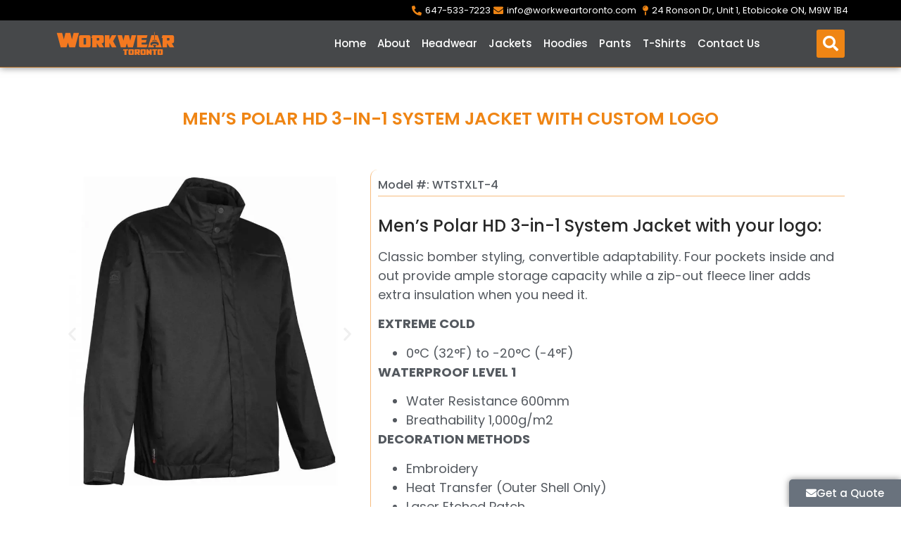

--- FILE ---
content_type: text/html; charset=UTF-8
request_url: https://workweartoronto.com/wt-our-products/mens-polar-hd-3-in-1-jacket/
body_size: 37151
content:
<!doctype html>
<html lang="en-US" prefix="og: https://ogp.me/ns#">
<head><meta charset="UTF-8"><script>if(navigator.userAgent.match(/MSIE|Internet Explorer/i)||navigator.userAgent.match(/Trident\/7\..*?rv:11/i)){var href=document.location.href;if(!href.match(/[?&]nowprocket/)){if(href.indexOf("?")==-1){if(href.indexOf("#")==-1){document.location.href=href+"?nowprocket=1"}else{document.location.href=href.replace("#","?nowprocket=1#")}}else{if(href.indexOf("#")==-1){document.location.href=href+"&nowprocket=1"}else{document.location.href=href.replace("#","&nowprocket=1#")}}}}</script><script>(()=>{class RocketLazyLoadScripts{constructor(){this.v="1.2.6",this.triggerEvents=["keydown","mousedown","mousemove","touchmove","touchstart","touchend","wheel"],this.userEventHandler=this.t.bind(this),this.touchStartHandler=this.i.bind(this),this.touchMoveHandler=this.o.bind(this),this.touchEndHandler=this.h.bind(this),this.clickHandler=this.u.bind(this),this.interceptedClicks=[],this.interceptedClickListeners=[],this.l(this),window.addEventListener("pageshow",(t=>{this.persisted=t.persisted,this.everythingLoaded&&this.m()})),this.CSPIssue=sessionStorage.getItem("rocketCSPIssue"),document.addEventListener("securitypolicyviolation",(t=>{this.CSPIssue||"script-src-elem"!==t.violatedDirective||"data"!==t.blockedURI||(this.CSPIssue=!0,sessionStorage.setItem("rocketCSPIssue",!0))})),document.addEventListener("DOMContentLoaded",(()=>{this.k()})),this.delayedScripts={normal:[],async:[],defer:[]},this.trash=[],this.allJQueries=[]}p(t){document.hidden?t.t():(this.triggerEvents.forEach((e=>window.addEventListener(e,t.userEventHandler,{passive:!0}))),window.addEventListener("touchstart",t.touchStartHandler,{passive:!0}),window.addEventListener("mousedown",t.touchStartHandler),document.addEventListener("visibilitychange",t.userEventHandler))}_(){this.triggerEvents.forEach((t=>window.removeEventListener(t,this.userEventHandler,{passive:!0}))),document.removeEventListener("visibilitychange",this.userEventHandler)}i(t){"HTML"!==t.target.tagName&&(window.addEventListener("touchend",this.touchEndHandler),window.addEventListener("mouseup",this.touchEndHandler),window.addEventListener("touchmove",this.touchMoveHandler,{passive:!0}),window.addEventListener("mousemove",this.touchMoveHandler),t.target.addEventListener("click",this.clickHandler),this.L(t.target,!0),this.S(t.target,"onclick","rocket-onclick"),this.C())}o(t){window.removeEventListener("touchend",this.touchEndHandler),window.removeEventListener("mouseup",this.touchEndHandler),window.removeEventListener("touchmove",this.touchMoveHandler,{passive:!0}),window.removeEventListener("mousemove",this.touchMoveHandler),t.target.removeEventListener("click",this.clickHandler),this.L(t.target,!1),this.S(t.target,"rocket-onclick","onclick"),this.M()}h(){window.removeEventListener("touchend",this.touchEndHandler),window.removeEventListener("mouseup",this.touchEndHandler),window.removeEventListener("touchmove",this.touchMoveHandler,{passive:!0}),window.removeEventListener("mousemove",this.touchMoveHandler)}u(t){t.target.removeEventListener("click",this.clickHandler),this.L(t.target,!1),this.S(t.target,"rocket-onclick","onclick"),this.interceptedClicks.push(t),t.preventDefault(),t.stopPropagation(),t.stopImmediatePropagation(),this.M()}O(){window.removeEventListener("touchstart",this.touchStartHandler,{passive:!0}),window.removeEventListener("mousedown",this.touchStartHandler),this.interceptedClicks.forEach((t=>{t.target.dispatchEvent(new MouseEvent("click",{view:t.view,bubbles:!0,cancelable:!0}))}))}l(t){EventTarget.prototype.addEventListenerWPRocketBase=EventTarget.prototype.addEventListener,EventTarget.prototype.addEventListener=function(e,i,o){"click"!==e||t.windowLoaded||i===t.clickHandler||t.interceptedClickListeners.push({target:this,func:i,options:o}),(this||window).addEventListenerWPRocketBase(e,i,o)}}L(t,e){this.interceptedClickListeners.forEach((i=>{i.target===t&&(e?t.removeEventListener("click",i.func,i.options):t.addEventListener("click",i.func,i.options))})),t.parentNode!==document.documentElement&&this.L(t.parentNode,e)}D(){return new Promise((t=>{this.P?this.M=t:t()}))}C(){this.P=!0}M(){this.P=!1}S(t,e,i){t.hasAttribute&&t.hasAttribute(e)&&(event.target.setAttribute(i,event.target.getAttribute(e)),event.target.removeAttribute(e))}t(){this._(this),"loading"===document.readyState?document.addEventListener("DOMContentLoaded",this.R.bind(this)):this.R()}k(){let t=[];document.querySelectorAll("script[type=rocketlazyloadscript][data-rocket-src]").forEach((e=>{let i=e.getAttribute("data-rocket-src");if(i&&!i.startsWith("data:")){0===i.indexOf("//")&&(i=location.protocol+i);try{const o=new URL(i).origin;o!==location.origin&&t.push({src:o,crossOrigin:e.crossOrigin||"module"===e.getAttribute("data-rocket-type")})}catch(t){}}})),t=[...new Map(t.map((t=>[JSON.stringify(t),t]))).values()],this.T(t,"preconnect")}async R(){this.lastBreath=Date.now(),this.j(this),this.F(this),this.I(),this.W(),this.q(),await this.A(this.delayedScripts.normal),await this.A(this.delayedScripts.defer),await this.A(this.delayedScripts.async);try{await this.U(),await this.H(this),await this.J()}catch(t){console.error(t)}window.dispatchEvent(new Event("rocket-allScriptsLoaded")),this.everythingLoaded=!0,this.D().then((()=>{this.O()})),this.N()}W(){document.querySelectorAll("script[type=rocketlazyloadscript]").forEach((t=>{t.hasAttribute("data-rocket-src")?t.hasAttribute("async")&&!1!==t.async?this.delayedScripts.async.push(t):t.hasAttribute("defer")&&!1!==t.defer||"module"===t.getAttribute("data-rocket-type")?this.delayedScripts.defer.push(t):this.delayedScripts.normal.push(t):this.delayedScripts.normal.push(t)}))}async B(t){if(await this.G(),!0!==t.noModule||!("noModule"in HTMLScriptElement.prototype))return new Promise((e=>{let i;function o(){(i||t).setAttribute("data-rocket-status","executed"),e()}try{if(navigator.userAgent.indexOf("Firefox/")>0||""===navigator.vendor||this.CSPIssue)i=document.createElement("script"),[...t.attributes].forEach((t=>{let e=t.nodeName;"type"!==e&&("data-rocket-type"===e&&(e="type"),"data-rocket-src"===e&&(e="src"),i.setAttribute(e,t.nodeValue))})),t.text&&(i.text=t.text),i.hasAttribute("src")?(i.addEventListener("load",o),i.addEventListener("error",(function(){i.setAttribute("data-rocket-status","failed-network"),e()})),setTimeout((()=>{i.isConnected||e()}),1)):(i.text=t.text,o()),t.parentNode.replaceChild(i,t);else{const i=t.getAttribute("data-rocket-type"),s=t.getAttribute("data-rocket-src");i?(t.type=i,t.removeAttribute("data-rocket-type")):t.removeAttribute("type"),t.addEventListener("load",o),t.addEventListener("error",(i=>{this.CSPIssue&&i.target.src.startsWith("data:")?(console.log("WPRocket: data-uri blocked by CSP -> fallback"),t.removeAttribute("src"),this.B(t).then(e)):(t.setAttribute("data-rocket-status","failed-network"),e())})),s?(t.removeAttribute("data-rocket-src"),t.src=s):t.src="data:text/javascript;base64,"+window.btoa(unescape(encodeURIComponent(t.text)))}}catch(i){t.setAttribute("data-rocket-status","failed-transform"),e()}}));t.setAttribute("data-rocket-status","skipped")}async A(t){const e=t.shift();return e&&e.isConnected?(await this.B(e),this.A(t)):Promise.resolve()}q(){this.T([...this.delayedScripts.normal,...this.delayedScripts.defer,...this.delayedScripts.async],"preload")}T(t,e){var i=document.createDocumentFragment();t.forEach((t=>{const o=t.getAttribute&&t.getAttribute("data-rocket-src")||t.src;if(o&&!o.startsWith("data:")){const s=document.createElement("link");s.href=o,s.rel=e,"preconnect"!==e&&(s.as="script"),t.getAttribute&&"module"===t.getAttribute("data-rocket-type")&&(s.crossOrigin=!0),t.crossOrigin&&(s.crossOrigin=t.crossOrigin),t.integrity&&(s.integrity=t.integrity),i.appendChild(s),this.trash.push(s)}})),document.head.appendChild(i)}j(t){let e={};function i(i,o){return e[o].eventsToRewrite.indexOf(i)>=0&&!t.everythingLoaded?"rocket-"+i:i}function o(t,o){!function(t){e[t]||(e[t]={originalFunctions:{add:t.addEventListener,remove:t.removeEventListener},eventsToRewrite:[]},t.addEventListener=function(){arguments[0]=i(arguments[0],t),e[t].originalFunctions.add.apply(t,arguments)},t.removeEventListener=function(){arguments[0]=i(arguments[0],t),e[t].originalFunctions.remove.apply(t,arguments)})}(t),e[t].eventsToRewrite.push(o)}function s(e,i){let o=e[i];e[i]=null,Object.defineProperty(e,i,{get:()=>o||function(){},set(s){t.everythingLoaded?o=s:e["rocket"+i]=o=s}})}o(document,"DOMContentLoaded"),o(window,"DOMContentLoaded"),o(window,"load"),o(window,"pageshow"),o(document,"readystatechange"),s(document,"onreadystatechange"),s(window,"onload"),s(window,"onpageshow");try{Object.defineProperty(document,"readyState",{get:()=>t.rocketReadyState,set(e){t.rocketReadyState=e},configurable:!0}),document.readyState="loading"}catch(t){console.log("WPRocket DJE readyState conflict, bypassing")}}F(t){let e;function i(e){return t.everythingLoaded?e:e.split(" ").map((t=>"load"===t||0===t.indexOf("load.")?"rocket-jquery-load":t)).join(" ")}function o(o){function s(t){const e=o.fn[t];o.fn[t]=o.fn.init.prototype[t]=function(){return this[0]===window&&("string"==typeof arguments[0]||arguments[0]instanceof String?arguments[0]=i(arguments[0]):"object"==typeof arguments[0]&&Object.keys(arguments[0]).forEach((t=>{const e=arguments[0][t];delete arguments[0][t],arguments[0][i(t)]=e}))),e.apply(this,arguments),this}}o&&o.fn&&!t.allJQueries.includes(o)&&(o.fn.ready=o.fn.init.prototype.ready=function(e){return t.domReadyFired?e.bind(document)(o):document.addEventListener("rocket-DOMContentLoaded",(()=>e.bind(document)(o))),o([])},s("on"),s("one"),t.allJQueries.push(o)),e=o}o(window.jQuery),Object.defineProperty(window,"jQuery",{get:()=>e,set(t){o(t)}})}async H(t){const e=document.querySelector("script[data-webpack]");e&&(await async function(){return new Promise((t=>{e.addEventListener("load",t),e.addEventListener("error",t)}))}(),await t.K(),await t.H(t))}async U(){this.domReadyFired=!0;try{document.readyState="interactive"}catch(t){}await this.G(),document.dispatchEvent(new Event("rocket-readystatechange")),await this.G(),document.rocketonreadystatechange&&document.rocketonreadystatechange(),await this.G(),document.dispatchEvent(new Event("rocket-DOMContentLoaded")),await this.G(),window.dispatchEvent(new Event("rocket-DOMContentLoaded"))}async J(){try{document.readyState="complete"}catch(t){}await this.G(),document.dispatchEvent(new Event("rocket-readystatechange")),await this.G(),document.rocketonreadystatechange&&document.rocketonreadystatechange(),await this.G(),window.dispatchEvent(new Event("rocket-load")),await this.G(),window.rocketonload&&window.rocketonload(),await this.G(),this.allJQueries.forEach((t=>t(window).trigger("rocket-jquery-load"))),await this.G();const t=new Event("rocket-pageshow");t.persisted=this.persisted,window.dispatchEvent(t),await this.G(),window.rocketonpageshow&&window.rocketonpageshow({persisted:this.persisted}),this.windowLoaded=!0}m(){document.onreadystatechange&&document.onreadystatechange(),window.onload&&window.onload(),window.onpageshow&&window.onpageshow({persisted:this.persisted})}I(){const t=new Map;document.write=document.writeln=function(e){const i=document.currentScript;i||console.error("WPRocket unable to document.write this: "+e);const o=document.createRange(),s=i.parentElement;let n=t.get(i);void 0===n&&(n=i.nextSibling,t.set(i,n));const c=document.createDocumentFragment();o.setStart(c,0),c.appendChild(o.createContextualFragment(e)),s.insertBefore(c,n)}}async G(){Date.now()-this.lastBreath>45&&(await this.K(),this.lastBreath=Date.now())}async K(){return document.hidden?new Promise((t=>setTimeout(t))):new Promise((t=>requestAnimationFrame(t)))}N(){this.trash.forEach((t=>t.remove()))}static run(){const t=new RocketLazyLoadScripts;t.p(t)}}RocketLazyLoadScripts.run()})();</script>
	
	<meta name="viewport" content="width=device-width, initial-scale=1">
	<link rel="profile" href="https://gmpg.org/xfn/11">
		<style>img:is([sizes="auto" i], [sizes^="auto," i]) { contain-intrinsic-size: 3000px 1500px }</style>
	
<!-- Search Engine Optimization by Rank Math - https://rankmath.com/ -->
<title>Men&#039;s Polar HD 3-in-1 System Jacket | Your Logo | Workwear</title><link rel="preload" data-rocket-preload as="image" href="https://cdn.workweartoronto.com/wp-content/uploads/WTSTXLT-4-Black-WorkwearToronto.com-Mens-3-in-1-Jackets-768x774.jpg.webp" fetchpriority="high">
<meta name="description" content="Stay warm in winter with this men&#039;s Polar HD 3-in-1 System jacket which we can customize with your own logo. Contact us today!"/>
<meta name="robots" content="follow, index, max-snippet:-1, max-video-preview:-1, max-image-preview:large"/>
<link rel="canonical" href="https://workweartoronto.com/wt-our-products/mens-polar-hd-3-in-1-jacket/" />
<meta property="og:locale" content="en_US" />
<meta property="og:type" content="article" />
<meta property="og:title" content="Men&#039;s Polar HD 3-in-1 System Jacket | Your Logo | Workwear" />
<meta property="og:description" content="Stay warm in winter with this men&#039;s Polar HD 3-in-1 System jacket which we can customize with your own logo. Contact us today!" />
<meta property="og:url" content="https://workweartoronto.com/wt-our-products/mens-polar-hd-3-in-1-jacket/" />
<meta property="og:site_name" content="Workwear Toronto" />
<meta property="og:updated_time" content="2021-11-25T10:59:42-05:00" />
<meta property="og:image" content="https://cdn.workweartoronto.com/wp-content/uploads/WTSTXLT-4-Black-WorkwearToronto.com-Mens-3-in-1-Jackets-Front.jpg" />
<meta property="og:image:secure_url" content="https://cdn.workweartoronto.com/wp-content/uploads/WTSTXLT-4-Black-WorkwearToronto.com-Mens-3-in-1-Jackets-Front.jpg" />
<meta property="og:image:width" content="800" />
<meta property="og:image:height" content="806" />
<meta property="og:image:alt" content="WTSTXLT-4 - Black - WorkwearToronto.com - Men&#039;s Polar HD 3-in-1 Jackets - Front" />
<meta property="og:image:type" content="image/jpeg" />
<meta name="twitter:card" content="summary_large_image" />
<meta name="twitter:title" content="Men&#039;s Polar HD 3-in-1 System Jacket | Your Logo | Workwear" />
<meta name="twitter:description" content="Stay warm in winter with this men&#039;s Polar HD 3-in-1 System jacket which we can customize with your own logo. Contact us today!" />
<meta name="twitter:site" content="@WorkwearT" />
<meta name="twitter:creator" content="@WorkwearT" />
<meta name="twitter:image" content="https://cdn.workweartoronto.com/wp-content/uploads/WTSTXLT-4-Black-WorkwearToronto.com-Mens-3-in-1-Jackets-Front.jpg" />
<!-- /Rank Math WordPress SEO plugin -->

<link rel='dns-prefetch' href='//cdn.workweartoronto.com' />

<link href='https://cdn.workweartoronto.com' rel='preconnect' />
<link rel="alternate" type="application/rss+xml" title="Workwear Toronto &raquo; Feed" href="https://workweartoronto.com/feed/" />
<link rel="alternate" type="application/rss+xml" title="Workwear Toronto &raquo; Comments Feed" href="https://workweartoronto.com/comments/feed/" />
<style id='wp-emoji-styles-inline-css'>

	img.wp-smiley, img.emoji {
		display: inline !important;
		border: none !important;
		box-shadow: none !important;
		height: 1em !important;
		width: 1em !important;
		margin: 0 0.07em !important;
		vertical-align: -0.1em !important;
		background: none !important;
		padding: 0 !important;
	}
</style>
<link rel='stylesheet' id='wp-block-library-css' href='https://cdn.workweartoronto.com/wp-includes/css/dist/block-library/style.min.css?ver=6.8.3' media='all' />
<link data-minify="1" rel='stylesheet' id='jet-engine-frontend-css' href='https://cdn.workweartoronto.com/wp-content/cache/min/1/wp-content/plugins/jet-engine/assets/css/frontend.css?ver=1768421765' media='all' />
<style id='global-styles-inline-css'>
:root{--wp--preset--aspect-ratio--square: 1;--wp--preset--aspect-ratio--4-3: 4/3;--wp--preset--aspect-ratio--3-4: 3/4;--wp--preset--aspect-ratio--3-2: 3/2;--wp--preset--aspect-ratio--2-3: 2/3;--wp--preset--aspect-ratio--16-9: 16/9;--wp--preset--aspect-ratio--9-16: 9/16;--wp--preset--color--black: #000000;--wp--preset--color--cyan-bluish-gray: #abb8c3;--wp--preset--color--white: #ffffff;--wp--preset--color--pale-pink: #f78da7;--wp--preset--color--vivid-red: #cf2e2e;--wp--preset--color--luminous-vivid-orange: #ff6900;--wp--preset--color--luminous-vivid-amber: #fcb900;--wp--preset--color--light-green-cyan: #7bdcb5;--wp--preset--color--vivid-green-cyan: #00d084;--wp--preset--color--pale-cyan-blue: #8ed1fc;--wp--preset--color--vivid-cyan-blue: #0693e3;--wp--preset--color--vivid-purple: #9b51e0;--wp--preset--gradient--vivid-cyan-blue-to-vivid-purple: linear-gradient(135deg,rgba(6,147,227,1) 0%,rgb(155,81,224) 100%);--wp--preset--gradient--light-green-cyan-to-vivid-green-cyan: linear-gradient(135deg,rgb(122,220,180) 0%,rgb(0,208,130) 100%);--wp--preset--gradient--luminous-vivid-amber-to-luminous-vivid-orange: linear-gradient(135deg,rgba(252,185,0,1) 0%,rgba(255,105,0,1) 100%);--wp--preset--gradient--luminous-vivid-orange-to-vivid-red: linear-gradient(135deg,rgba(255,105,0,1) 0%,rgb(207,46,46) 100%);--wp--preset--gradient--very-light-gray-to-cyan-bluish-gray: linear-gradient(135deg,rgb(238,238,238) 0%,rgb(169,184,195) 100%);--wp--preset--gradient--cool-to-warm-spectrum: linear-gradient(135deg,rgb(74,234,220) 0%,rgb(151,120,209) 20%,rgb(207,42,186) 40%,rgb(238,44,130) 60%,rgb(251,105,98) 80%,rgb(254,248,76) 100%);--wp--preset--gradient--blush-light-purple: linear-gradient(135deg,rgb(255,206,236) 0%,rgb(152,150,240) 100%);--wp--preset--gradient--blush-bordeaux: linear-gradient(135deg,rgb(254,205,165) 0%,rgb(254,45,45) 50%,rgb(107,0,62) 100%);--wp--preset--gradient--luminous-dusk: linear-gradient(135deg,rgb(255,203,112) 0%,rgb(199,81,192) 50%,rgb(65,88,208) 100%);--wp--preset--gradient--pale-ocean: linear-gradient(135deg,rgb(255,245,203) 0%,rgb(182,227,212) 50%,rgb(51,167,181) 100%);--wp--preset--gradient--electric-grass: linear-gradient(135deg,rgb(202,248,128) 0%,rgb(113,206,126) 100%);--wp--preset--gradient--midnight: linear-gradient(135deg,rgb(2,3,129) 0%,rgb(40,116,252) 100%);--wp--preset--font-size--small: 13px;--wp--preset--font-size--medium: 20px;--wp--preset--font-size--large: 36px;--wp--preset--font-size--x-large: 42px;--wp--preset--spacing--20: 0.44rem;--wp--preset--spacing--30: 0.67rem;--wp--preset--spacing--40: 1rem;--wp--preset--spacing--50: 1.5rem;--wp--preset--spacing--60: 2.25rem;--wp--preset--spacing--70: 3.38rem;--wp--preset--spacing--80: 5.06rem;--wp--preset--shadow--natural: 6px 6px 9px rgba(0, 0, 0, 0.2);--wp--preset--shadow--deep: 12px 12px 50px rgba(0, 0, 0, 0.4);--wp--preset--shadow--sharp: 6px 6px 0px rgba(0, 0, 0, 0.2);--wp--preset--shadow--outlined: 6px 6px 0px -3px rgba(255, 255, 255, 1), 6px 6px rgba(0, 0, 0, 1);--wp--preset--shadow--crisp: 6px 6px 0px rgba(0, 0, 0, 1);}:root { --wp--style--global--content-size: 800px;--wp--style--global--wide-size: 1200px; }:where(body) { margin: 0; }.wp-site-blocks > .alignleft { float: left; margin-right: 2em; }.wp-site-blocks > .alignright { float: right; margin-left: 2em; }.wp-site-blocks > .aligncenter { justify-content: center; margin-left: auto; margin-right: auto; }:where(.wp-site-blocks) > * { margin-block-start: 24px; margin-block-end: 0; }:where(.wp-site-blocks) > :first-child { margin-block-start: 0; }:where(.wp-site-blocks) > :last-child { margin-block-end: 0; }:root { --wp--style--block-gap: 24px; }:root :where(.is-layout-flow) > :first-child{margin-block-start: 0;}:root :where(.is-layout-flow) > :last-child{margin-block-end: 0;}:root :where(.is-layout-flow) > *{margin-block-start: 24px;margin-block-end: 0;}:root :where(.is-layout-constrained) > :first-child{margin-block-start: 0;}:root :where(.is-layout-constrained) > :last-child{margin-block-end: 0;}:root :where(.is-layout-constrained) > *{margin-block-start: 24px;margin-block-end: 0;}:root :where(.is-layout-flex){gap: 24px;}:root :where(.is-layout-grid){gap: 24px;}.is-layout-flow > .alignleft{float: left;margin-inline-start: 0;margin-inline-end: 2em;}.is-layout-flow > .alignright{float: right;margin-inline-start: 2em;margin-inline-end: 0;}.is-layout-flow > .aligncenter{margin-left: auto !important;margin-right: auto !important;}.is-layout-constrained > .alignleft{float: left;margin-inline-start: 0;margin-inline-end: 2em;}.is-layout-constrained > .alignright{float: right;margin-inline-start: 2em;margin-inline-end: 0;}.is-layout-constrained > .aligncenter{margin-left: auto !important;margin-right: auto !important;}.is-layout-constrained > :where(:not(.alignleft):not(.alignright):not(.alignfull)){max-width: var(--wp--style--global--content-size);margin-left: auto !important;margin-right: auto !important;}.is-layout-constrained > .alignwide{max-width: var(--wp--style--global--wide-size);}body .is-layout-flex{display: flex;}.is-layout-flex{flex-wrap: wrap;align-items: center;}.is-layout-flex > :is(*, div){margin: 0;}body .is-layout-grid{display: grid;}.is-layout-grid > :is(*, div){margin: 0;}body{padding-top: 0px;padding-right: 0px;padding-bottom: 0px;padding-left: 0px;}a:where(:not(.wp-element-button)){text-decoration: underline;}:root :where(.wp-element-button, .wp-block-button__link){background-color: #32373c;border-width: 0;color: #fff;font-family: inherit;font-size: inherit;line-height: inherit;padding: calc(0.667em + 2px) calc(1.333em + 2px);text-decoration: none;}.has-black-color{color: var(--wp--preset--color--black) !important;}.has-cyan-bluish-gray-color{color: var(--wp--preset--color--cyan-bluish-gray) !important;}.has-white-color{color: var(--wp--preset--color--white) !important;}.has-pale-pink-color{color: var(--wp--preset--color--pale-pink) !important;}.has-vivid-red-color{color: var(--wp--preset--color--vivid-red) !important;}.has-luminous-vivid-orange-color{color: var(--wp--preset--color--luminous-vivid-orange) !important;}.has-luminous-vivid-amber-color{color: var(--wp--preset--color--luminous-vivid-amber) !important;}.has-light-green-cyan-color{color: var(--wp--preset--color--light-green-cyan) !important;}.has-vivid-green-cyan-color{color: var(--wp--preset--color--vivid-green-cyan) !important;}.has-pale-cyan-blue-color{color: var(--wp--preset--color--pale-cyan-blue) !important;}.has-vivid-cyan-blue-color{color: var(--wp--preset--color--vivid-cyan-blue) !important;}.has-vivid-purple-color{color: var(--wp--preset--color--vivid-purple) !important;}.has-black-background-color{background-color: var(--wp--preset--color--black) !important;}.has-cyan-bluish-gray-background-color{background-color: var(--wp--preset--color--cyan-bluish-gray) !important;}.has-white-background-color{background-color: var(--wp--preset--color--white) !important;}.has-pale-pink-background-color{background-color: var(--wp--preset--color--pale-pink) !important;}.has-vivid-red-background-color{background-color: var(--wp--preset--color--vivid-red) !important;}.has-luminous-vivid-orange-background-color{background-color: var(--wp--preset--color--luminous-vivid-orange) !important;}.has-luminous-vivid-amber-background-color{background-color: var(--wp--preset--color--luminous-vivid-amber) !important;}.has-light-green-cyan-background-color{background-color: var(--wp--preset--color--light-green-cyan) !important;}.has-vivid-green-cyan-background-color{background-color: var(--wp--preset--color--vivid-green-cyan) !important;}.has-pale-cyan-blue-background-color{background-color: var(--wp--preset--color--pale-cyan-blue) !important;}.has-vivid-cyan-blue-background-color{background-color: var(--wp--preset--color--vivid-cyan-blue) !important;}.has-vivid-purple-background-color{background-color: var(--wp--preset--color--vivid-purple) !important;}.has-black-border-color{border-color: var(--wp--preset--color--black) !important;}.has-cyan-bluish-gray-border-color{border-color: var(--wp--preset--color--cyan-bluish-gray) !important;}.has-white-border-color{border-color: var(--wp--preset--color--white) !important;}.has-pale-pink-border-color{border-color: var(--wp--preset--color--pale-pink) !important;}.has-vivid-red-border-color{border-color: var(--wp--preset--color--vivid-red) !important;}.has-luminous-vivid-orange-border-color{border-color: var(--wp--preset--color--luminous-vivid-orange) !important;}.has-luminous-vivid-amber-border-color{border-color: var(--wp--preset--color--luminous-vivid-amber) !important;}.has-light-green-cyan-border-color{border-color: var(--wp--preset--color--light-green-cyan) !important;}.has-vivid-green-cyan-border-color{border-color: var(--wp--preset--color--vivid-green-cyan) !important;}.has-pale-cyan-blue-border-color{border-color: var(--wp--preset--color--pale-cyan-blue) !important;}.has-vivid-cyan-blue-border-color{border-color: var(--wp--preset--color--vivid-cyan-blue) !important;}.has-vivid-purple-border-color{border-color: var(--wp--preset--color--vivid-purple) !important;}.has-vivid-cyan-blue-to-vivid-purple-gradient-background{background: var(--wp--preset--gradient--vivid-cyan-blue-to-vivid-purple) !important;}.has-light-green-cyan-to-vivid-green-cyan-gradient-background{background: var(--wp--preset--gradient--light-green-cyan-to-vivid-green-cyan) !important;}.has-luminous-vivid-amber-to-luminous-vivid-orange-gradient-background{background: var(--wp--preset--gradient--luminous-vivid-amber-to-luminous-vivid-orange) !important;}.has-luminous-vivid-orange-to-vivid-red-gradient-background{background: var(--wp--preset--gradient--luminous-vivid-orange-to-vivid-red) !important;}.has-very-light-gray-to-cyan-bluish-gray-gradient-background{background: var(--wp--preset--gradient--very-light-gray-to-cyan-bluish-gray) !important;}.has-cool-to-warm-spectrum-gradient-background{background: var(--wp--preset--gradient--cool-to-warm-spectrum) !important;}.has-blush-light-purple-gradient-background{background: var(--wp--preset--gradient--blush-light-purple) !important;}.has-blush-bordeaux-gradient-background{background: var(--wp--preset--gradient--blush-bordeaux) !important;}.has-luminous-dusk-gradient-background{background: var(--wp--preset--gradient--luminous-dusk) !important;}.has-pale-ocean-gradient-background{background: var(--wp--preset--gradient--pale-ocean) !important;}.has-electric-grass-gradient-background{background: var(--wp--preset--gradient--electric-grass) !important;}.has-midnight-gradient-background{background: var(--wp--preset--gradient--midnight) !important;}.has-small-font-size{font-size: var(--wp--preset--font-size--small) !important;}.has-medium-font-size{font-size: var(--wp--preset--font-size--medium) !important;}.has-large-font-size{font-size: var(--wp--preset--font-size--large) !important;}.has-x-large-font-size{font-size: var(--wp--preset--font-size--x-large) !important;}
:root :where(.wp-block-pullquote){font-size: 1.5em;line-height: 1.6;}
</style>
<link rel='stylesheet' id='search-filter-plugin-styles-css' href='https://cdn.workweartoronto.com/wp-content/plugins/search-filter-pro/public/assets/css/search-filter.min.css?ver=2.5.10' media='all' />
<link data-minify="1" rel='stylesheet' id='hello-elementor-css' href='https://cdn.workweartoronto.com/wp-content/cache/min/1/wp-content/themes/hello-elementor/assets/css/reset.css?ver=1768421765' media='all' />
<link data-minify="1" rel='stylesheet' id='hello-elementor-theme-style-css' href='https://cdn.workweartoronto.com/wp-content/cache/min/1/wp-content/themes/hello-elementor/assets/css/theme.css?ver=1768421765' media='all' />
<link data-minify="1" rel='stylesheet' id='hello-elementor-header-footer-css' href='https://cdn.workweartoronto.com/wp-content/cache/min/1/wp-content/themes/hello-elementor/assets/css/header-footer.css?ver=1768421765' media='all' />
<link rel='stylesheet' id='elementor-frontend-css' href='https://cdn.workweartoronto.com/wp-content/plugins/elementor/assets/css/frontend.min.css?ver=3.31.3' media='all' />
<link rel='stylesheet' id='widget-icon-list-css' href='https://cdn.workweartoronto.com/wp-content/plugins/elementor/assets/css/widget-icon-list.min.css?ver=3.31.3' media='all' />
<link rel='stylesheet' id='widget-image-css' href='https://cdn.workweartoronto.com/wp-content/plugins/elementor/assets/css/widget-image.min.css?ver=3.31.3' media='all' />
<link rel='stylesheet' id='widget-nav-menu-css' href='https://cdn.workweartoronto.com/wp-content/plugins/elementor-pro/assets/css/widget-nav-menu.min.css?ver=3.31.2' media='all' />
<link rel='stylesheet' id='widget-search-form-css' href='https://cdn.workweartoronto.com/wp-content/plugins/elementor-pro/assets/css/widget-search-form.min.css?ver=3.31.2' media='all' />
<link rel='stylesheet' id='elementor-icons-shared-0-css' href='https://cdn.workweartoronto.com/wp-content/plugins/elementor/assets/lib/font-awesome/css/fontawesome.min.css?ver=5.15.3' media='all' />
<link data-minify="1" rel='stylesheet' id='elementor-icons-fa-solid-css' href='https://cdn.workweartoronto.com/wp-content/cache/min/1/wp-content/plugins/elementor/assets/lib/font-awesome/css/solid.min.css?ver=1768421765' media='all' />
<link rel='stylesheet' id='e-sticky-css' href='https://cdn.workweartoronto.com/wp-content/plugins/elementor-pro/assets/css/modules/sticky.min.css?ver=3.31.2' media='all' />
<link rel='stylesheet' id='e-animation-slideInLeft-css' href='https://cdn.workweartoronto.com/wp-content/plugins/elementor/assets/lib/animations/styles/slideInLeft.min.css?ver=3.31.3' media='all' />
<link rel='stylesheet' id='e-animation-slideInRight-css' href='https://cdn.workweartoronto.com/wp-content/plugins/elementor/assets/lib/animations/styles/slideInRight.min.css?ver=3.31.3' media='all' />
<link rel='stylesheet' id='widget-heading-css' href='https://cdn.workweartoronto.com/wp-content/plugins/elementor/assets/css/widget-heading.min.css?ver=3.31.3' media='all' />
<link rel='stylesheet' id='widget-form-css' href='https://cdn.workweartoronto.com/wp-content/plugins/elementor-pro/assets/css/widget-form.min.css?ver=3.31.2' media='all' />
<link rel='stylesheet' id='widget-social-icons-css' href='https://cdn.workweartoronto.com/wp-content/plugins/elementor/assets/css/widget-social-icons.min.css?ver=3.31.3' media='all' />
<link rel='stylesheet' id='e-apple-webkit-css' href='https://cdn.workweartoronto.com/wp-content/plugins/elementor/assets/css/conditionals/apple-webkit.min.css?ver=3.31.3' media='all' />
<link data-minify="1" rel='stylesheet' id='swiper-css' href='https://cdn.workweartoronto.com/wp-content/cache/min/1/wp-content/plugins/elementor/assets/lib/swiper/v8/css/swiper.min.css?ver=1768421896' media='all' />
<link rel='stylesheet' id='e-swiper-css' href='https://cdn.workweartoronto.com/wp-content/plugins/elementor/assets/css/conditionals/e-swiper.min.css?ver=3.31.3' media='all' />
<link rel='stylesheet' id='widget-image-carousel-css' href='https://cdn.workweartoronto.com/wp-content/plugins/elementor/assets/css/widget-image-carousel.min.css?ver=3.31.3' media='all' />
<link data-minify="1" rel='stylesheet' id='elementor-icons-css' href='https://cdn.workweartoronto.com/wp-content/cache/min/1/wp-content/plugins/elementor/assets/lib/eicons/css/elementor-icons.min.css?ver=1768421765' media='all' />
<link rel='stylesheet' id='elementor-post-19-css' href='https://cdn.workweartoronto.com/wp-content/uploads/elementor/css/post-19.css?ver=1768421721' media='all' />
<link data-minify="1" rel='stylesheet' id='font-awesome-5-all-css' href='https://cdn.workweartoronto.com/wp-content/cache/min/1/wp-content/plugins/elementor/assets/lib/font-awesome/css/all.min.css?ver=1768421765' media='all' />
<link rel='stylesheet' id='font-awesome-4-shim-css' href='https://cdn.workweartoronto.com/wp-content/plugins/elementor/assets/lib/font-awesome/css/v4-shims.min.css?ver=3.31.3' media='all' />
<link rel='stylesheet' id='elementor-post-64-css' href='https://cdn.workweartoronto.com/wp-content/uploads/elementor/css/post-64.css?ver=1768421721' media='all' />
<link rel='stylesheet' id='elementor-post-68-css' href='https://cdn.workweartoronto.com/wp-content/uploads/elementor/css/post-68.css?ver=1768421721' media='all' />
<link rel='stylesheet' id='elementor-post-7265-css' href='https://cdn.workweartoronto.com/wp-content/uploads/elementor/css/post-7265.css?ver=1768433994' media='all' />
<link rel='stylesheet' id='eael-general-css' href='https://cdn.workweartoronto.com/wp-content/plugins/essential-addons-for-elementor-lite/assets/front-end/css/view/general.min.css?ver=6.3.1' media='all' />
<link data-minify="1" rel='stylesheet' id='ecs-styles-css' href='https://cdn.workweartoronto.com/wp-content/cache/min/1/wp-content/plugins/ele-custom-skin/assets/css/ecs-style.css?ver=1768421765' media='all' />
<link rel='stylesheet' id='elementor-post-3545-css' href='https://cdn.workweartoronto.com/wp-content/uploads/elementor/css/post-3545.css?ver=1637325609' media='all' />
<link rel='stylesheet' id='elementor-post-7693-css' href='https://cdn.workweartoronto.com/wp-content/uploads/elementor/css/post-7693.css?ver=1637930778' media='all' />
<style id='rocket-lazyload-inline-css'>
.rll-youtube-player{position:relative;padding-bottom:56.23%;height:0;overflow:hidden;max-width:100%;}.rll-youtube-player:focus-within{outline: 2px solid currentColor;outline-offset: 5px;}.rll-youtube-player iframe{position:absolute;top:0;left:0;width:100%;height:100%;z-index:100;background:0 0}.rll-youtube-player img{bottom:0;display:block;left:0;margin:auto;max-width:100%;width:100%;position:absolute;right:0;top:0;border:none;height:auto;-webkit-transition:.4s all;-moz-transition:.4s all;transition:.4s all}.rll-youtube-player img:hover{-webkit-filter:brightness(75%)}.rll-youtube-player .play{height:100%;width:100%;left:0;top:0;position:absolute;background:url(https://cdn.workweartoronto.com/wp-content/plugins/wp-rocket/assets/img/youtube.png) no-repeat center;background-color: transparent !important;cursor:pointer;border:none;}.wp-embed-responsive .wp-has-aspect-ratio .rll-youtube-player{position:absolute;padding-bottom:0;width:100%;height:100%;top:0;bottom:0;left:0;right:0}
</style>
<link data-minify="1" rel='stylesheet' id='elementor-gf-local-roboto-css' href='https://cdn.workweartoronto.com/wp-content/cache/min/1/wp-content/uploads/elementor/google-fonts/css/roboto.css?ver=1768421765' media='all' />
<link data-minify="1" rel='stylesheet' id='elementor-gf-local-robotoslab-css' href='https://cdn.workweartoronto.com/wp-content/cache/min/1/wp-content/uploads/elementor/google-fonts/css/robotoslab.css?ver=1768421765' media='all' />
<link data-minify="1" rel='stylesheet' id='elementor-gf-local-poppins-css' href='https://cdn.workweartoronto.com/wp-content/cache/min/1/wp-content/uploads/elementor/google-fonts/css/poppins.css?ver=1768421765' media='all' />
<link data-minify="1" rel='stylesheet' id='elementor-icons-fa-regular-css' href='https://cdn.workweartoronto.com/wp-content/cache/min/1/wp-content/plugins/elementor/assets/lib/font-awesome/css/regular.min.css?ver=1768421765' media='all' />
<link data-minify="1" rel='stylesheet' id='elementor-icons-fa-brands-css' href='https://cdn.workweartoronto.com/wp-content/cache/min/1/wp-content/plugins/elementor/assets/lib/font-awesome/css/brands.min.css?ver=1768421765' media='all' />
<script type="rocketlazyloadscript" data-rocket-src="https://cdn.workweartoronto.com/wp-includes/js/jquery/jquery.min.js?ver=3.7.1" id="jquery-core-js"></script>
<script type="rocketlazyloadscript" data-rocket-src="https://cdn.workweartoronto.com/wp-includes/js/jquery/jquery-migrate.min.js?ver=3.4.1" id="jquery-migrate-js" defer></script>
<script id="search-filter-elementor-js-extra">
var SFE_DATA = {"ajax_url":"https:\/\/workweartoronto.com\/wp-admin\/admin-ajax.php","home_url":"https:\/\/workweartoronto.com\/"};
</script>
<script type="rocketlazyloadscript" data-minify="1" data-rocket-src="https://cdn.workweartoronto.com/wp-content/cache/min/1/wp-content/plugins/search-filter-elementor/assets/v2/js/search-filter-elementor.js?ver=1753547873" id="search-filter-elementor-js" defer></script>
<script id="search-filter-plugin-build-js-extra">
var SF_LDATA = {"ajax_url":"https:\/\/workweartoronto.com\/wp-admin\/admin-ajax.php","home_url":"https:\/\/workweartoronto.com\/","extensions":["search-filter-elementor"]};
</script>
<script type="rocketlazyloadscript" data-rocket-src="https://cdn.workweartoronto.com/wp-content/plugins/search-filter-pro/public/assets/js/search-filter-build.min.js?ver=2.5.10" id="search-filter-plugin-build-js" defer></script>
<script type="rocketlazyloadscript" data-rocket-src="https://cdn.workweartoronto.com/wp-content/plugins/search-filter-pro/public/assets/js/chosen.jquery.min.js?ver=2.5.10" id="search-filter-plugin-chosen-js" defer></script>
<script type="rocketlazyloadscript" data-rocket-src="https://cdn.workweartoronto.com/wp-content/plugins/elementor/assets/lib/font-awesome/js/v4-shims.min.js?ver=3.31.3" id="font-awesome-4-shim-js" defer></script>
<script id="ecs_ajax_load-js-extra">
var ecs_ajax_params = {"ajaxurl":"https:\/\/workweartoronto.com\/wp-admin\/admin-ajax.php","posts":"{\"page\":0,\"wt-our-products\":\"mens-polar-hd-3-in-1-jacket\",\"post_type\":\"wt-our-products\",\"name\":\"mens-polar-hd-3-in-1-jacket\",\"error\":\"\",\"m\":\"\",\"p\":0,\"post_parent\":\"\",\"subpost\":\"\",\"subpost_id\":\"\",\"attachment\":\"\",\"attachment_id\":0,\"pagename\":\"\",\"page_id\":0,\"second\":\"\",\"minute\":\"\",\"hour\":\"\",\"day\":0,\"monthnum\":0,\"year\":0,\"w\":0,\"category_name\":\"\",\"tag\":\"\",\"cat\":\"\",\"tag_id\":\"\",\"author\":\"\",\"author_name\":\"\",\"feed\":\"\",\"tb\":\"\",\"paged\":0,\"meta_key\":\"\",\"meta_value\":\"\",\"preview\":\"\",\"s\":\"\",\"sentence\":\"\",\"title\":\"\",\"fields\":\"all\",\"menu_order\":\"\",\"embed\":\"\",\"category__in\":[],\"category__not_in\":[],\"category__and\":[],\"post__in\":[],\"post__not_in\":[],\"post_name__in\":[],\"tag__in\":[],\"tag__not_in\":[],\"tag__and\":[],\"tag_slug__in\":[],\"tag_slug__and\":[],\"post_parent__in\":[],\"post_parent__not_in\":[],\"author__in\":[],\"author__not_in\":[],\"search_columns\":[],\"ignore_sticky_posts\":false,\"suppress_filters\":false,\"cache_results\":true,\"update_post_term_cache\":true,\"update_menu_item_cache\":false,\"lazy_load_term_meta\":true,\"update_post_meta_cache\":true,\"posts_per_page\":10,\"nopaging\":false,\"comments_per_page\":\"50\",\"no_found_rows\":false,\"order\":\"DESC\"}"};
</script>
<script type="rocketlazyloadscript" data-minify="1" data-rocket-src="https://cdn.workweartoronto.com/wp-content/cache/min/1/wp-content/plugins/ele-custom-skin/assets/js/ecs_ajax_pagination.js?ver=1753547873" id="ecs_ajax_load-js" defer></script>
<script type="rocketlazyloadscript" data-minify="1" data-rocket-src="https://cdn.workweartoronto.com/wp-content/cache/min/1/wp-content/plugins/ele-custom-skin/assets/js/ecs.js?ver=1753547873" id="ecs-script-js" defer></script>
<link rel="https://api.w.org/" href="https://workweartoronto.com/wp-json/" /><link rel="alternate" title="JSON" type="application/json" href="https://workweartoronto.com/wp-json/wp/v2/wt-our-products/4959" /><link rel="EditURI" type="application/rsd+xml" title="RSD" href="https://workweartoronto.com/xmlrpc.php?rsd" />
<meta name="generator" content="WordPress 6.8.3" />
<link rel='shortlink' href='https://workweartoronto.com/?p=4959' />
<link rel="alternate" title="oEmbed (JSON)" type="application/json+oembed" href="https://workweartoronto.com/wp-json/oembed/1.0/embed?url=https%3A%2F%2Fworkweartoronto.com%2Fwt-our-products%2Fmens-polar-hd-3-in-1-jacket%2F" />
<link rel="alternate" title="oEmbed (XML)" type="text/xml+oembed" href="https://workweartoronto.com/wp-json/oembed/1.0/embed?url=https%3A%2F%2Fworkweartoronto.com%2Fwt-our-products%2Fmens-polar-hd-3-in-1-jacket%2F&#038;format=xml" />
<meta name="generator" content="Elementor 3.31.3; features: additional_custom_breakpoints, e_element_cache; settings: css_print_method-external, google_font-enabled, font_display-swap">
<!-- Global site tag (gtag.js) - Google Analytics -->
<script type="rocketlazyloadscript" async data-rocket-src="https://www.googletagmanager.com/gtag/js?id=UA-178256440-1"></script>
<script type="rocketlazyloadscript">
  window.dataLayer = window.dataLayer || [];
  function gtag(){dataLayer.push(arguments);}
  gtag('js', new Date());

  gtag('config', 'UA-178256440-1');
</script>

<meta name="p:domain_verify" content="792797225fc6461a1ca2855e64159502"/>
<style>
	@media only screen and (max-width: 600px) {
		.elementor-search-form__input
		{
			margin-bottom:150px !important;
		}
	}
</style>
<!--Start of Tawk.to Script
<script type="rocketlazyloadscript" data-rocket-type="text/javascript">
var Tawk_API=Tawk_API||{}, Tawk_LoadStart=new Date();
(function(){
var s1=document.createElement("script"),s0=document.getElementsByTagName("script")[0];
s1.async=true;
s1.src='https://embed.tawk.to/61795180f7c0440a59203fe4/1fj0ucn3s';
s1.charset='UTF-8';
s1.setAttribute('crossorigin','*');
s0.parentNode.insertBefore(s1,s0);
})();
</script>
End of Tawk.to Script-->
<!-- Pinterest Tag -->
<!--<script type="rocketlazyloadscript">
!function(e){if(!window.pintrk){window.pintrk = function () {
window.pintrk.queue.push(Array.prototype.slice.call(arguments))};var
  n=window.pintrk;n.queue=[],n.version="3.0";var
  t=document.createElement("script");t.async=!0,t.src=e;var
  r=document.getElementsByTagName("script")[0];
  r.parentNode.insertBefore(t,r)}}('https://s.pinimg.com/ct/core.js');
pintrk('load', '2612466279811', {em: '<user_email_address>'});
pintrk('page');
</script>
<noscript>
<img height="1" width="1" style="display:none;" alt=""
  src=https://ct.pinterest.com/v3/?event=init&tid=2612466279811&pd[em]=<hashed_email_address>&noscript=1 />
</noscript>-->
<!-- end Pinterest Tag -->


<!--<script type="rocketlazyloadscript">
pintrk('track', 'pagevisit');
</script> -->

<meta name="ahrefs-site-verification" content="3273e06935a31f7241d2581b75649339b1d7a9f4adf895ca195a709a921b5955">
			<style>
				.e-con.e-parent:nth-of-type(n+4):not(.e-lazyloaded):not(.e-no-lazyload),
				.e-con.e-parent:nth-of-type(n+4):not(.e-lazyloaded):not(.e-no-lazyload) * {
					background-image: none !important;
				}
				@media screen and (max-height: 1024px) {
					.e-con.e-parent:nth-of-type(n+3):not(.e-lazyloaded):not(.e-no-lazyload),
					.e-con.e-parent:nth-of-type(n+3):not(.e-lazyloaded):not(.e-no-lazyload) * {
						background-image: none !important;
					}
				}
				@media screen and (max-height: 640px) {
					.e-con.e-parent:nth-of-type(n+2):not(.e-lazyloaded):not(.e-no-lazyload),
					.e-con.e-parent:nth-of-type(n+2):not(.e-lazyloaded):not(.e-no-lazyload) * {
						background-image: none !important;
					}
				}
			</style>
			<link rel="icon" href="https://cdn.workweartoronto.com/wp-content/uploads/WWT_Web-icon-01-48x48.png" sizes="32x32" />
<link rel="icon" href="https://cdn.workweartoronto.com/wp-content/uploads/WWT_Web-icon-01.png" sizes="192x192" />
<link rel="apple-touch-icon" href="https://cdn.workweartoronto.com/wp-content/uploads/WWT_Web-icon-01.png" />
<meta name="msapplication-TileImage" content="https://cdn.workweartoronto.com/wp-content/uploads/WWT_Web-icon-01.png" />
<noscript><style id="rocket-lazyload-nojs-css">.rll-youtube-player, [data-lazy-src]{display:none !important;}</style></noscript></head>
<body class="wp-singular wt-our-products-template-default single single-wt-our-products postid-4959 wp-embed-responsive wp-theme-hello-elementor hello-elementor-default elementor-default elementor-kit-19 elementor-page-7265">


<a class="skip-link screen-reader-text" href="#content">Skip to content</a>

		<header data-elementor-type="header" data-elementor-id="64" class="elementor elementor-64 elementor-location-header" data-elementor-post-type="elementor_library">
					<section class="elementor-section elementor-top-section elementor-element elementor-element-494232c elementor-section-content-middle elementor-section-boxed elementor-section-height-default elementor-section-height-default" data-id="494232c" data-element_type="section" data-settings="{&quot;jet_parallax_layout_list&quot;:[{&quot;jet_parallax_layout_image&quot;:{&quot;url&quot;:&quot;&quot;,&quot;id&quot;:&quot;&quot;,&quot;size&quot;:&quot;&quot;},&quot;_id&quot;:&quot;edfc537&quot;,&quot;jet_parallax_layout_image_tablet&quot;:{&quot;url&quot;:&quot;&quot;,&quot;id&quot;:&quot;&quot;,&quot;size&quot;:&quot;&quot;},&quot;jet_parallax_layout_image_mobile&quot;:{&quot;url&quot;:&quot;&quot;,&quot;id&quot;:&quot;&quot;,&quot;size&quot;:&quot;&quot;},&quot;jet_parallax_layout_speed&quot;:{&quot;unit&quot;:&quot;%&quot;,&quot;size&quot;:50,&quot;sizes&quot;:[]},&quot;jet_parallax_layout_type&quot;:&quot;scroll&quot;,&quot;jet_parallax_layout_direction&quot;:&quot;1&quot;,&quot;jet_parallax_layout_fx_direction&quot;:null,&quot;jet_parallax_layout_z_index&quot;:&quot;&quot;,&quot;jet_parallax_layout_bg_x&quot;:50,&quot;jet_parallax_layout_bg_x_tablet&quot;:&quot;&quot;,&quot;jet_parallax_layout_bg_x_mobile&quot;:&quot;&quot;,&quot;jet_parallax_layout_bg_y&quot;:50,&quot;jet_parallax_layout_bg_y_tablet&quot;:&quot;&quot;,&quot;jet_parallax_layout_bg_y_mobile&quot;:&quot;&quot;,&quot;jet_parallax_layout_bg_size&quot;:&quot;auto&quot;,&quot;jet_parallax_layout_bg_size_tablet&quot;:&quot;&quot;,&quot;jet_parallax_layout_bg_size_mobile&quot;:&quot;&quot;,&quot;jet_parallax_layout_animation_prop&quot;:&quot;transform&quot;,&quot;jet_parallax_layout_on&quot;:[&quot;desktop&quot;,&quot;tablet&quot;]}],&quot;background_background&quot;:&quot;classic&quot;}">
						<div class="elementor-container elementor-column-gap-default">
					<div class="elementor-column elementor-col-100 elementor-top-column elementor-element elementor-element-24b0e1c" data-id="24b0e1c" data-element_type="column">
			<div class="elementor-widget-wrap elementor-element-populated">
						<div class="elementor-element elementor-element-f956752 elementor-icon-list--layout-inline elementor-align-right elementor-tablet-align-center elementor-mobile-align-center elementor-list-item-link-full_width elementor-widget elementor-widget-icon-list" data-id="f956752" data-element_type="widget" data-widget_type="icon-list.default">
				<div class="elementor-widget-container">
							<ul class="elementor-icon-list-items elementor-inline-items">
							<li class="elementor-icon-list-item elementor-inline-item">
											<a href="tel:647-533-7223">

												<span class="elementor-icon-list-icon">
							<i aria-hidden="true" class="fas fa-phone-alt"></i>						</span>
										<span class="elementor-icon-list-text">647-533-7223</span>
											</a>
									</li>
								<li class="elementor-icon-list-item elementor-inline-item">
											<a href="mailto:info@workweartoronto.com">

												<span class="elementor-icon-list-icon">
							<i aria-hidden="true" class="fas fa-envelope"></i>						</span>
										<span class="elementor-icon-list-text">info@workweartoronto.com</span>
											</a>
									</li>
								<li class="elementor-icon-list-item elementor-inline-item">
											<a href="https://g.page/workweartoronto?share" target="_blank">

												<span class="elementor-icon-list-icon">
							<i aria-hidden="true" class="fas fa-map-pin"></i>						</span>
										<span class="elementor-icon-list-text">24 Ronson Dr, Unit 1, Etobicoke ON, M9W 1B4</span>
											</a>
									</li>
						</ul>
						</div>
				</div>
					</div>
		</div>
					</div>
		</section>
				<section class="elementor-section elementor-top-section elementor-element elementor-element-5c96a7a elementor-section-content-middle elementor-section-boxed elementor-section-height-default elementor-section-height-default" data-id="5c96a7a" data-element_type="section" data-settings="{&quot;background_background&quot;:&quot;classic&quot;,&quot;sticky&quot;:&quot;top&quot;,&quot;jet_parallax_layout_list&quot;:[{&quot;jet_parallax_layout_image&quot;:{&quot;url&quot;:&quot;&quot;,&quot;id&quot;:&quot;&quot;,&quot;size&quot;:&quot;&quot;},&quot;_id&quot;:&quot;8cb7817&quot;,&quot;jet_parallax_layout_image_tablet&quot;:{&quot;url&quot;:&quot;&quot;,&quot;id&quot;:&quot;&quot;,&quot;size&quot;:&quot;&quot;},&quot;jet_parallax_layout_image_mobile&quot;:{&quot;url&quot;:&quot;&quot;,&quot;id&quot;:&quot;&quot;,&quot;size&quot;:&quot;&quot;},&quot;jet_parallax_layout_speed&quot;:{&quot;unit&quot;:&quot;%&quot;,&quot;size&quot;:50,&quot;sizes&quot;:[]},&quot;jet_parallax_layout_type&quot;:&quot;scroll&quot;,&quot;jet_parallax_layout_direction&quot;:&quot;1&quot;,&quot;jet_parallax_layout_fx_direction&quot;:null,&quot;jet_parallax_layout_z_index&quot;:&quot;&quot;,&quot;jet_parallax_layout_bg_x&quot;:50,&quot;jet_parallax_layout_bg_x_tablet&quot;:&quot;&quot;,&quot;jet_parallax_layout_bg_x_mobile&quot;:&quot;&quot;,&quot;jet_parallax_layout_bg_y&quot;:50,&quot;jet_parallax_layout_bg_y_tablet&quot;:&quot;&quot;,&quot;jet_parallax_layout_bg_y_mobile&quot;:&quot;&quot;,&quot;jet_parallax_layout_bg_size&quot;:&quot;auto&quot;,&quot;jet_parallax_layout_bg_size_tablet&quot;:&quot;&quot;,&quot;jet_parallax_layout_bg_size_mobile&quot;:&quot;&quot;,&quot;jet_parallax_layout_animation_prop&quot;:&quot;transform&quot;,&quot;jet_parallax_layout_on&quot;:[&quot;desktop&quot;,&quot;tablet&quot;]}],&quot;sticky_on&quot;:[&quot;desktop&quot;,&quot;tablet&quot;,&quot;mobile&quot;],&quot;sticky_offset&quot;:0,&quot;sticky_effects_offset&quot;:0,&quot;sticky_anchor_link_offset&quot;:0}">
						<div class="elementor-container elementor-column-gap-default">
					<div class="elementor-column elementor-col-100 elementor-top-column elementor-element elementor-element-c1f0984" data-id="c1f0984" data-element_type="column">
			<div class="elementor-widget-wrap elementor-element-populated">
						<div class="elementor-element elementor-element-556dcf5 elementor-widget__width-initial elementor-widget-tablet__width-initial elementor-widget-mobile__width-initial elementor-widget elementor-widget-image" data-id="556dcf5" data-element_type="widget" data-widget_type="image.default">
				<div class="elementor-widget-container">
																<a href="https://workweartoronto.com">
							<img width="396" height="78" src="https://cdn.workweartoronto.com/wp-content/uploads/Workwear-Toronto-Logo-Custom-t-shirts-and-corporate-apparel-in-GTA.svg" class="attachment-medium_large size-medium_large wp-image-8027" alt="Workwear Toronto Logo - Custom T Shirts and Work Clothes with logo in GTA" />								</a>
															</div>
				</div>
				<div class="elementor-element elementor-element-69e3a37 elementor-nav-menu__align-end elementor-nav-menu--stretch elementor-widget__width-initial elementor-widget-tablet__width-initial elementor-widget-mobile__width-initial elementor-nav-menu__text-align-center elementor-nav-menu--dropdown-tablet elementor-nav-menu--toggle elementor-nav-menu--burger elementor-widget elementor-widget-nav-menu" data-id="69e3a37" data-element_type="widget" data-settings="{&quot;full_width&quot;:&quot;stretch&quot;,&quot;layout&quot;:&quot;horizontal&quot;,&quot;submenu_icon&quot;:{&quot;value&quot;:&quot;&lt;i class=\&quot;fas fa-caret-down\&quot;&gt;&lt;\/i&gt;&quot;,&quot;library&quot;:&quot;fa-solid&quot;},&quot;toggle&quot;:&quot;burger&quot;}" data-widget_type="nav-menu.default">
				<div class="elementor-widget-container">
								<nav aria-label="Menu" class="elementor-nav-menu--main elementor-nav-menu__container elementor-nav-menu--layout-horizontal e--pointer-underline e--animation-slide">
				<ul id="menu-1-69e3a37" class="elementor-nav-menu"><li class="menu-item menu-item-type-post_type menu-item-object-page menu-item-home menu-item-452"><a href="https://workweartoronto.com/" class="elementor-item">Home</a></li>
<li class="menu-item menu-item-type-post_type menu-item-object-page menu-item-has-children menu-item-831"><a href="https://workweartoronto.com/about/" class="elementor-item">About</a>
<ul class="sub-menu elementor-nav-menu--dropdown">
	<li class="menu-item menu-item-type-post_type menu-item-object-page menu-item-1587"><a href="https://workweartoronto.com/what-we-do/" class="elementor-sub-item">What we do</a></li>
	<li class="menu-item menu-item-type-post_type menu-item-object-page menu-item-814"><a href="https://workweartoronto.com/partners/" class="elementor-sub-item">Partners</a></li>
	<li class="menu-item menu-item-type-taxonomy menu-item-object-category menu-item-1851"><a href="https://workweartoronto.com/category/post-blogs/" class="elementor-sub-item">Blog</a></li>
	<li class="menu-item menu-item-type-post_type menu-item-object-page menu-item-7214"><a href="https://workweartoronto.com/faqs/" class="elementor-sub-item">FAQs</a></li>
</ul>
</li>
<li class="menu-item menu-item-type-taxonomy menu-item-object-wt_categories menu-item-has-children menu-item-3648"><a href="https://workweartoronto.com/wt_categories/headwear/" class="elementor-item">Headwear</a>
<ul class="sub-menu elementor-nav-menu--dropdown">
	<li class="menu-item menu-item-type-taxonomy menu-item-object-wt_categories menu-item-5780"><a href="https://workweartoronto.com/wt_categories/beanies/" class="elementor-sub-item">Beanies</a></li>
	<li class="menu-item menu-item-type-taxonomy menu-item-object-wt_categories menu-item-5781"><a href="https://workweartoronto.com/wt_categories/caps/" class="elementor-sub-item">Caps</a></li>
	<li class="menu-item menu-item-type-taxonomy menu-item-object-wt_categories menu-item-5782"><a href="https://workweartoronto.com/wt_categories/toques/" class="elementor-sub-item">Toques</a></li>
</ul>
</li>
<li class="menu-item menu-item-type-taxonomy menu-item-object-wt_categories current-wt-our-products-ancestor current-menu-parent current-wt-our-products-parent menu-item-has-children menu-item-3649"><a href="https://workweartoronto.com/wt_categories/jackets/" class="elementor-item">Jackets</a>
<ul class="sub-menu elementor-nav-menu--dropdown">
	<li class="menu-item menu-item-type-taxonomy menu-item-object-wt_categories menu-item-7675"><a href="https://workweartoronto.com/wt_categories/denim_jackets/" class="elementor-sub-item">Denim</a></li>
	<li class="menu-item menu-item-type-taxonomy menu-item-object-wt_categories menu-item-4879"><a href="https://workweartoronto.com/wt_categories/softshell/" class="elementor-sub-item">Softshell</a></li>
	<li class="menu-item menu-item-type-taxonomy menu-item-object-wt_categories current-wt-our-products-ancestor current-menu-parent current-wt-our-products-parent menu-item-4968"><a href="https://workweartoronto.com/wt_categories/3-in-1/" class="elementor-sub-item">3-in-1 System</a></li>
	<li class="menu-item menu-item-type-taxonomy menu-item-object-wt_categories menu-item-4978"><a href="https://workweartoronto.com/wt_categories/hi-vis/" class="elementor-sub-item">Hi-Vis</a></li>
	<li class="menu-item menu-item-type-taxonomy menu-item-object-wt_categories menu-item-5060"><a href="https://workweartoronto.com/wt_categories/fleece/" class="elementor-sub-item">Fleece</a></li>
	<li class="menu-item menu-item-type-taxonomy menu-item-object-wt_categories menu-item-5061"><a href="https://workweartoronto.com/wt_categories/rain-jackets/" class="elementor-sub-item">Rain Jackets</a></li>
	<li class="menu-item menu-item-type-taxonomy menu-item-object-wt_categories menu-item-5190"><a href="https://workweartoronto.com/wt_categories/vests-jackets/" class="elementor-sub-item">Vests</a></li>
</ul>
</li>
<li class="menu-item menu-item-type-taxonomy menu-item-object-wt_categories menu-item-has-children menu-item-3650"><a href="https://workweartoronto.com/wt_categories/hoodies/" class="elementor-item">Hoodies</a>
<ul class="sub-menu elementor-nav-menu--dropdown">
	<li class="menu-item menu-item-type-taxonomy menu-item-object-wt_categories menu-item-5365"><a href="https://workweartoronto.com/wt_categories/zipped/" class="elementor-sub-item">Zipped</a></li>
	<li class="menu-item menu-item-type-taxonomy menu-item-object-wt_categories menu-item-5388"><a href="https://workweartoronto.com/wt_categories/hi-vis-hoodies/" class="elementor-sub-item">Hi-Vis</a></li>
</ul>
</li>
<li class="menu-item menu-item-type-taxonomy menu-item-object-wt_categories menu-item-has-children menu-item-3651"><a href="https://workweartoronto.com/wt_categories/pants/" class="elementor-item">Pants</a>
<ul class="sub-menu elementor-nav-menu--dropdown">
	<li class="menu-item menu-item-type-taxonomy menu-item-object-wt_categories menu-item-7650"><a href="https://workweartoronto.com/wt_categories/jeans/" class="elementor-sub-item">Jeans</a></li>
	<li class="menu-item menu-item-type-taxonomy menu-item-object-wt_categories menu-item-7930"><a href="https://workweartoronto.com/wt_categories/trekking/" class="elementor-sub-item">Trekking</a></li>
	<li class="menu-item menu-item-type-taxonomy menu-item-object-wt_categories menu-item-7931"><a href="https://workweartoronto.com/wt_categories/pants_slacks/" class="elementor-sub-item">Slacks</a></li>
	<li class="menu-item menu-item-type-taxonomy menu-item-object-wt_categories menu-item-7938"><a href="https://workweartoronto.com/wt_categories/work-pants/" class="elementor-sub-item">Work &#038; Performance</a></li>
	<li class="menu-item menu-item-type-taxonomy menu-item-object-wt_categories menu-item-7940"><a href="https://workweartoronto.com/wt_categories/safety-pants/" class="elementor-sub-item">Safety</a></li>
</ul>
</li>
<li class="menu-item menu-item-type-taxonomy menu-item-object-wt_categories menu-item-has-children menu-item-3652"><a href="https://workweartoronto.com/wt_categories/t-shirts/" class="elementor-item">T-Shirts</a>
<ul class="sub-menu elementor-nav-menu--dropdown">
	<li class="menu-item menu-item-type-taxonomy menu-item-object-wt_categories menu-item-5922"><a href="https://workweartoronto.com/wt_categories/short-sleeves-t-shirts/" class="elementor-sub-item">Short Sleeves</a></li>
	<li class="menu-item menu-item-type-taxonomy menu-item-object-wt_categories menu-item-7941"><a href="https://workweartoronto.com/wt_categories/long-sleeves-t-shirts-clothing/" class="elementor-sub-item">Long Sleeves</a></li>
</ul>
</li>
<li class="menu-item menu-item-type-post_type menu-item-object-page menu-item-1759"><a href="https://workweartoronto.com/contact-us/" class="elementor-item">Contact Us</a></li>
</ul>			</nav>
					<div class="elementor-menu-toggle" role="button" tabindex="0" aria-label="Menu Toggle" aria-expanded="false">
			<i aria-hidden="true" role="presentation" class="elementor-menu-toggle__icon--open eicon-menu-bar"></i><i aria-hidden="true" role="presentation" class="elementor-menu-toggle__icon--close eicon-close"></i>		</div>
					<nav class="elementor-nav-menu--dropdown elementor-nav-menu__container" aria-hidden="true">
				<ul id="menu-2-69e3a37" class="elementor-nav-menu"><li class="menu-item menu-item-type-post_type menu-item-object-page menu-item-home menu-item-452"><a href="https://workweartoronto.com/" class="elementor-item" tabindex="-1">Home</a></li>
<li class="menu-item menu-item-type-post_type menu-item-object-page menu-item-has-children menu-item-831"><a href="https://workweartoronto.com/about/" class="elementor-item" tabindex="-1">About</a>
<ul class="sub-menu elementor-nav-menu--dropdown">
	<li class="menu-item menu-item-type-post_type menu-item-object-page menu-item-1587"><a href="https://workweartoronto.com/what-we-do/" class="elementor-sub-item" tabindex="-1">What we do</a></li>
	<li class="menu-item menu-item-type-post_type menu-item-object-page menu-item-814"><a href="https://workweartoronto.com/partners/" class="elementor-sub-item" tabindex="-1">Partners</a></li>
	<li class="menu-item menu-item-type-taxonomy menu-item-object-category menu-item-1851"><a href="https://workweartoronto.com/category/post-blogs/" class="elementor-sub-item" tabindex="-1">Blog</a></li>
	<li class="menu-item menu-item-type-post_type menu-item-object-page menu-item-7214"><a href="https://workweartoronto.com/faqs/" class="elementor-sub-item" tabindex="-1">FAQs</a></li>
</ul>
</li>
<li class="menu-item menu-item-type-taxonomy menu-item-object-wt_categories menu-item-has-children menu-item-3648"><a href="https://workweartoronto.com/wt_categories/headwear/" class="elementor-item" tabindex="-1">Headwear</a>
<ul class="sub-menu elementor-nav-menu--dropdown">
	<li class="menu-item menu-item-type-taxonomy menu-item-object-wt_categories menu-item-5780"><a href="https://workweartoronto.com/wt_categories/beanies/" class="elementor-sub-item" tabindex="-1">Beanies</a></li>
	<li class="menu-item menu-item-type-taxonomy menu-item-object-wt_categories menu-item-5781"><a href="https://workweartoronto.com/wt_categories/caps/" class="elementor-sub-item" tabindex="-1">Caps</a></li>
	<li class="menu-item menu-item-type-taxonomy menu-item-object-wt_categories menu-item-5782"><a href="https://workweartoronto.com/wt_categories/toques/" class="elementor-sub-item" tabindex="-1">Toques</a></li>
</ul>
</li>
<li class="menu-item menu-item-type-taxonomy menu-item-object-wt_categories current-wt-our-products-ancestor current-menu-parent current-wt-our-products-parent menu-item-has-children menu-item-3649"><a href="https://workweartoronto.com/wt_categories/jackets/" class="elementor-item" tabindex="-1">Jackets</a>
<ul class="sub-menu elementor-nav-menu--dropdown">
	<li class="menu-item menu-item-type-taxonomy menu-item-object-wt_categories menu-item-7675"><a href="https://workweartoronto.com/wt_categories/denim_jackets/" class="elementor-sub-item" tabindex="-1">Denim</a></li>
	<li class="menu-item menu-item-type-taxonomy menu-item-object-wt_categories menu-item-4879"><a href="https://workweartoronto.com/wt_categories/softshell/" class="elementor-sub-item" tabindex="-1">Softshell</a></li>
	<li class="menu-item menu-item-type-taxonomy menu-item-object-wt_categories current-wt-our-products-ancestor current-menu-parent current-wt-our-products-parent menu-item-4968"><a href="https://workweartoronto.com/wt_categories/3-in-1/" class="elementor-sub-item" tabindex="-1">3-in-1 System</a></li>
	<li class="menu-item menu-item-type-taxonomy menu-item-object-wt_categories menu-item-4978"><a href="https://workweartoronto.com/wt_categories/hi-vis/" class="elementor-sub-item" tabindex="-1">Hi-Vis</a></li>
	<li class="menu-item menu-item-type-taxonomy menu-item-object-wt_categories menu-item-5060"><a href="https://workweartoronto.com/wt_categories/fleece/" class="elementor-sub-item" tabindex="-1">Fleece</a></li>
	<li class="menu-item menu-item-type-taxonomy menu-item-object-wt_categories menu-item-5061"><a href="https://workweartoronto.com/wt_categories/rain-jackets/" class="elementor-sub-item" tabindex="-1">Rain Jackets</a></li>
	<li class="menu-item menu-item-type-taxonomy menu-item-object-wt_categories menu-item-5190"><a href="https://workweartoronto.com/wt_categories/vests-jackets/" class="elementor-sub-item" tabindex="-1">Vests</a></li>
</ul>
</li>
<li class="menu-item menu-item-type-taxonomy menu-item-object-wt_categories menu-item-has-children menu-item-3650"><a href="https://workweartoronto.com/wt_categories/hoodies/" class="elementor-item" tabindex="-1">Hoodies</a>
<ul class="sub-menu elementor-nav-menu--dropdown">
	<li class="menu-item menu-item-type-taxonomy menu-item-object-wt_categories menu-item-5365"><a href="https://workweartoronto.com/wt_categories/zipped/" class="elementor-sub-item" tabindex="-1">Zipped</a></li>
	<li class="menu-item menu-item-type-taxonomy menu-item-object-wt_categories menu-item-5388"><a href="https://workweartoronto.com/wt_categories/hi-vis-hoodies/" class="elementor-sub-item" tabindex="-1">Hi-Vis</a></li>
</ul>
</li>
<li class="menu-item menu-item-type-taxonomy menu-item-object-wt_categories menu-item-has-children menu-item-3651"><a href="https://workweartoronto.com/wt_categories/pants/" class="elementor-item" tabindex="-1">Pants</a>
<ul class="sub-menu elementor-nav-menu--dropdown">
	<li class="menu-item menu-item-type-taxonomy menu-item-object-wt_categories menu-item-7650"><a href="https://workweartoronto.com/wt_categories/jeans/" class="elementor-sub-item" tabindex="-1">Jeans</a></li>
	<li class="menu-item menu-item-type-taxonomy menu-item-object-wt_categories menu-item-7930"><a href="https://workweartoronto.com/wt_categories/trekking/" class="elementor-sub-item" tabindex="-1">Trekking</a></li>
	<li class="menu-item menu-item-type-taxonomy menu-item-object-wt_categories menu-item-7931"><a href="https://workweartoronto.com/wt_categories/pants_slacks/" class="elementor-sub-item" tabindex="-1">Slacks</a></li>
	<li class="menu-item menu-item-type-taxonomy menu-item-object-wt_categories menu-item-7938"><a href="https://workweartoronto.com/wt_categories/work-pants/" class="elementor-sub-item" tabindex="-1">Work &#038; Performance</a></li>
	<li class="menu-item menu-item-type-taxonomy menu-item-object-wt_categories menu-item-7940"><a href="https://workweartoronto.com/wt_categories/safety-pants/" class="elementor-sub-item" tabindex="-1">Safety</a></li>
</ul>
</li>
<li class="menu-item menu-item-type-taxonomy menu-item-object-wt_categories menu-item-has-children menu-item-3652"><a href="https://workweartoronto.com/wt_categories/t-shirts/" class="elementor-item" tabindex="-1">T-Shirts</a>
<ul class="sub-menu elementor-nav-menu--dropdown">
	<li class="menu-item menu-item-type-taxonomy menu-item-object-wt_categories menu-item-5922"><a href="https://workweartoronto.com/wt_categories/short-sleeves-t-shirts/" class="elementor-sub-item" tabindex="-1">Short Sleeves</a></li>
	<li class="menu-item menu-item-type-taxonomy menu-item-object-wt_categories menu-item-7941"><a href="https://workweartoronto.com/wt_categories/long-sleeves-t-shirts-clothing/" class="elementor-sub-item" tabindex="-1">Long Sleeves</a></li>
</ul>
</li>
<li class="menu-item menu-item-type-post_type menu-item-object-page menu-item-1759"><a href="https://workweartoronto.com/contact-us/" class="elementor-item" tabindex="-1">Contact Us</a></li>
</ul>			</nav>
						</div>
				</div>
				<div class="elementor-element elementor-element-cf46ad5 elementor-search-form--skin-full_screen elementor-widget__width-initial elementor-widget-tablet__width-initial elementor-widget-mobile__width-initial elementor-widget elementor-widget-search-form" data-id="cf46ad5" data-element_type="widget" data-settings="{&quot;skin&quot;:&quot;full_screen&quot;}" data-widget_type="search-form.default">
				<div class="elementor-widget-container">
							<search role="search">
			<form class="elementor-search-form" action="https://workweartoronto.com" method="get">
												<div class="elementor-search-form__toggle" role="button" tabindex="0" aria-label="Search">
					<i aria-hidden="true" class="fas fa-search"></i>				</div>
								<div class="elementor-search-form__container">
					<label class="elementor-screen-only" for="elementor-search-form-cf46ad5">Search</label>

					
					<input id="elementor-search-form-cf46ad5" placeholder="Search..." class="elementor-search-form__input" type="search" name="s" value="">
					
					
										<div class="dialog-lightbox-close-button dialog-close-button" role="button" tabindex="0" aria-label="Close this search box.">
						<i aria-hidden="true" class="eicon-close"></i>					</div>
									</div>
			</form>
		</search>
						</div>
				</div>
					</div>
		</div>
					</div>
		</section>
				</header>
				<div data-elementor-type="single-post" data-elementor-id="7265" class="elementor elementor-7265 elementor-location-single post-4959 wt-our-products type-wt-our-products status-publish has-post-thumbnail hentry gender-men suppliera-stormtech wt_categories-clothing wt_categories-3-in-1 wt_categories-jackets" data-elementor-post-type="elementor_library">
					<section class="elementor-section elementor-top-section elementor-element elementor-element-69bae6d3 elementor-section-boxed elementor-section-height-default elementor-section-height-default" data-id="69bae6d3" data-element_type="section" data-settings="{&quot;jet_parallax_layout_list&quot;:[{&quot;jet_parallax_layout_image&quot;:{&quot;url&quot;:&quot;&quot;,&quot;id&quot;:&quot;&quot;,&quot;size&quot;:&quot;&quot;},&quot;_id&quot;:&quot;263ebe0&quot;,&quot;jet_parallax_layout_image_tablet&quot;:{&quot;url&quot;:&quot;&quot;,&quot;id&quot;:&quot;&quot;,&quot;size&quot;:&quot;&quot;},&quot;jet_parallax_layout_image_mobile&quot;:{&quot;url&quot;:&quot;&quot;,&quot;id&quot;:&quot;&quot;,&quot;size&quot;:&quot;&quot;},&quot;jet_parallax_layout_speed&quot;:{&quot;unit&quot;:&quot;%&quot;,&quot;size&quot;:50,&quot;sizes&quot;:[]},&quot;jet_parallax_layout_type&quot;:&quot;scroll&quot;,&quot;jet_parallax_layout_direction&quot;:&quot;1&quot;,&quot;jet_parallax_layout_fx_direction&quot;:null,&quot;jet_parallax_layout_z_index&quot;:&quot;&quot;,&quot;jet_parallax_layout_bg_x&quot;:50,&quot;jet_parallax_layout_bg_x_tablet&quot;:&quot;&quot;,&quot;jet_parallax_layout_bg_x_mobile&quot;:&quot;&quot;,&quot;jet_parallax_layout_bg_y&quot;:50,&quot;jet_parallax_layout_bg_y_tablet&quot;:&quot;&quot;,&quot;jet_parallax_layout_bg_y_mobile&quot;:&quot;&quot;,&quot;jet_parallax_layout_bg_size&quot;:&quot;auto&quot;,&quot;jet_parallax_layout_bg_size_tablet&quot;:&quot;&quot;,&quot;jet_parallax_layout_bg_size_mobile&quot;:&quot;&quot;,&quot;jet_parallax_layout_animation_prop&quot;:&quot;transform&quot;,&quot;jet_parallax_layout_on&quot;:[&quot;desktop&quot;,&quot;tablet&quot;]}]}">
						<div class="elementor-container elementor-column-gap-default">
					<div class="elementor-column elementor-col-100 elementor-top-column elementor-element elementor-element-151caabb" data-id="151caabb" data-element_type="column">
			<div class="elementor-widget-wrap elementor-element-populated">
						<div class="elementor-element elementor-element-7f18d433 elementor-widget elementor-widget-theme-post-title elementor-page-title elementor-widget-heading" data-id="7f18d433" data-element_type="widget" data-widget_type="theme-post-title.default">
				<div class="elementor-widget-container">
					<h1 class="elementor-heading-title elementor-size-default">Men&#8217;s Polar HD 3-in-1 System Jacket With Custom Logo</h1>				</div>
				</div>
					</div>
		</div>
					</div>
		</section>
				<section class="elementor-section elementor-top-section elementor-element elementor-element-5689ea4c elementor-section-boxed elementor-section-height-default elementor-section-height-default" data-id="5689ea4c" data-element_type="section" data-settings="{&quot;jet_parallax_layout_list&quot;:[{&quot;jet_parallax_layout_image&quot;:{&quot;url&quot;:&quot;&quot;,&quot;id&quot;:&quot;&quot;,&quot;size&quot;:&quot;&quot;},&quot;_id&quot;:&quot;f704020&quot;,&quot;jet_parallax_layout_on&quot;:[],&quot;jet_parallax_layout_image_tablet&quot;:{&quot;url&quot;:&quot;&quot;,&quot;id&quot;:&quot;&quot;,&quot;size&quot;:&quot;&quot;},&quot;jet_parallax_layout_image_mobile&quot;:{&quot;url&quot;:&quot;&quot;,&quot;id&quot;:&quot;&quot;,&quot;size&quot;:&quot;&quot;},&quot;jet_parallax_layout_speed&quot;:{&quot;unit&quot;:&quot;%&quot;,&quot;size&quot;:50,&quot;sizes&quot;:[]},&quot;jet_parallax_layout_type&quot;:&quot;scroll&quot;,&quot;jet_parallax_layout_direction&quot;:&quot;1&quot;,&quot;jet_parallax_layout_fx_direction&quot;:null,&quot;jet_parallax_layout_z_index&quot;:&quot;&quot;,&quot;jet_parallax_layout_bg_x&quot;:50,&quot;jet_parallax_layout_bg_x_tablet&quot;:&quot;&quot;,&quot;jet_parallax_layout_bg_x_mobile&quot;:&quot;&quot;,&quot;jet_parallax_layout_bg_y&quot;:50,&quot;jet_parallax_layout_bg_y_tablet&quot;:&quot;&quot;,&quot;jet_parallax_layout_bg_y_mobile&quot;:&quot;&quot;,&quot;jet_parallax_layout_bg_size&quot;:&quot;auto&quot;,&quot;jet_parallax_layout_bg_size_tablet&quot;:&quot;&quot;,&quot;jet_parallax_layout_bg_size_mobile&quot;:&quot;&quot;,&quot;jet_parallax_layout_animation_prop&quot;:&quot;transform&quot;}]}">
						<div class="elementor-container elementor-column-gap-default">
					<div class="elementor-column elementor-col-50 elementor-top-column elementor-element elementor-element-134ec8dd" data-id="134ec8dd" data-element_type="column">
			<div class="elementor-widget-wrap elementor-element-populated">
						<div class="elementor-element elementor-element-ffa473e elementor-arrows-position-inside elementor-pagination-position-outside elementor-widget elementor-widget-image-carousel" data-id="ffa473e" data-element_type="widget" data-settings="{&quot;slides_to_show&quot;:&quot;1&quot;,&quot;navigation&quot;:&quot;both&quot;,&quot;autoplay&quot;:&quot;yes&quot;,&quot;pause_on_hover&quot;:&quot;yes&quot;,&quot;pause_on_interaction&quot;:&quot;yes&quot;,&quot;autoplay_speed&quot;:5000,&quot;infinite&quot;:&quot;yes&quot;,&quot;effect&quot;:&quot;slide&quot;,&quot;speed&quot;:500}" data-widget_type="image-carousel.default">
				<div class="elementor-widget-container">
							<div class="elementor-image-carousel-wrapper swiper" role="region" aria-roledescription="carousel" aria-label="Image Carousel" dir="ltr">
			<div class="elementor-image-carousel swiper-wrapper" aria-live="off">
								<div class="swiper-slide" role="group" aria-roledescription="slide" aria-label="1 of 6"><a data-elementor-open-lightbox="yes" data-elementor-lightbox-slideshow="ffa473e" data-elementor-lightbox-title="WTSTXLT-4 - Black - WorkwearToronto.com - Men&#039;s Polar HD 3-in-1 Jackets" data-elementor-lightbox-description="WTSTXLT-4 - Black - WorkwearToronto.com - Men&#039;s Polar HD 3-in-1 Jackets" data-e-action-hash="#elementor-action%3Aaction%3Dlightbox%26settings%[base64]" href="https://cdn.workweartoronto.com/wp-content/uploads/WTSTXLT-4-Black-WorkwearToronto.com-Mens-3-in-1-Jackets.jpg"><figure class="swiper-slide-inner"><picture class="swiper-slide-image">
<source type="image/webp" srcset="https://cdn.workweartoronto.com/wp-content/uploads/WTSTXLT-4-Black-WorkwearToronto.com-Mens-3-in-1-Jackets-768x774.jpg.webp"/>
<img data-no-lazy="" fetchpriority="high" src="https://cdn.workweartoronto.com/wp-content/uploads/WTSTXLT-4-Black-WorkwearToronto.com-Mens-3-in-1-Jackets-768x774.jpg" alt="WTSTXLT-4 - Black - WorkwearToronto.com - Men&#039;s Polar HD 3-in-1 Jackets"/>
</picture>
</figure></a></div><div class="swiper-slide" role="group" aria-roledescription="slide" aria-label="2 of 6"><a data-elementor-open-lightbox="yes" data-elementor-lightbox-slideshow="ffa473e" data-elementor-lightbox-title="WTSTXLT-4 - Black - WorkwearToronto.com - Men&#039;s Polar HD 3-in-1 Jackets - Front" data-elementor-lightbox-description="WTSTXLT-4 - Black - WorkwearToronto.com - Men&#039;s Polar HD 3-in-1 Jackets - Front" data-e-action-hash="#elementor-action%3Aaction%3Dlightbox%26settings%[base64]" href="https://cdn.workweartoronto.com/wp-content/uploads/WTSTXLT-4-Black-WorkwearToronto.com-Mens-3-in-1-Jackets-Front.jpg"><figure class="swiper-slide-inner"><picture class="swiper-slide-image">
<source type="image/webp" data-lazy-srcset="https://cdn.workweartoronto.com/wp-content/uploads/WTSTXLT-4-Black-WorkwearToronto.com-Mens-3-in-1-Jackets-Front-768x774.jpg.webp"/>
<img src="data:image/svg+xml,%3Csvg%20xmlns='http://www.w3.org/2000/svg'%20viewBox='0%200%200%200'%3E%3C/svg%3E" alt="WTSTXLT-4 - Black - WorkwearToronto.com - Men&#039;s Polar HD 3-in-1 Jackets - Front" data-lazy-src="https://cdn.workweartoronto.com/wp-content/uploads/WTSTXLT-4-Black-WorkwearToronto.com-Mens-3-in-1-Jackets-Front-768x774.jpg"/><noscript><img src="https://cdn.workweartoronto.com/wp-content/uploads/WTSTXLT-4-Black-WorkwearToronto.com-Mens-3-in-1-Jackets-Front-768x774.jpg" alt="WTSTXLT-4 - Black - WorkwearToronto.com - Men&#039;s Polar HD 3-in-1 Jackets - Front"/></noscript>
</picture>
</figure></a></div><div class="swiper-slide" role="group" aria-roledescription="slide" aria-label="3 of 6"><a data-elementor-open-lightbox="yes" data-elementor-lightbox-slideshow="ffa473e" data-elementor-lightbox-title="WTSTXLT-4 - Black - WorkwearToronto.com - Men&#039;s Polar HD 3-in-1 Jackets - Back" data-elementor-lightbox-description="WTSTXLT-4 - Black - WorkwearToronto.com - Men&#039;s Polar HD 3-in-1 Jackets - Back" data-e-action-hash="#elementor-action%3Aaction%3Dlightbox%26settings%[base64]%3D" href="https://cdn.workweartoronto.com/wp-content/uploads/WTSTXLT-4-Black-WorkwearToronto.com-Mens-3-in-1-Jackets-Back.jpg"><figure class="swiper-slide-inner"><picture class="swiper-slide-image">
<source type="image/webp" data-lazy-srcset="https://cdn.workweartoronto.com/wp-content/uploads/WTSTXLT-4-Black-WorkwearToronto.com-Mens-3-in-1-Jackets-Back-768x774.jpg.webp"/>
<img src="data:image/svg+xml,%3Csvg%20xmlns='http://www.w3.org/2000/svg'%20viewBox='0%200%200%200'%3E%3C/svg%3E" alt="WTSTXLT-4 - Black - WorkwearToronto.com - Men&#039;s Polar HD 3-in-1 Jackets - Back" data-lazy-src="https://cdn.workweartoronto.com/wp-content/uploads/WTSTXLT-4-Black-WorkwearToronto.com-Mens-3-in-1-Jackets-Back-768x774.jpg"/><noscript><img src="https://cdn.workweartoronto.com/wp-content/uploads/WTSTXLT-4-Black-WorkwearToronto.com-Mens-3-in-1-Jackets-Back-768x774.jpg" alt="WTSTXLT-4 - Black - WorkwearToronto.com - Men&#039;s Polar HD 3-in-1 Jackets - Back"/></noscript>
</picture>
</figure></a></div><div class="swiper-slide" role="group" aria-roledescription="slide" aria-label="4 of 6"><a data-elementor-open-lightbox="yes" data-elementor-lightbox-slideshow="ffa473e" data-elementor-lightbox-title="WTSTXLT-4 - Black - WorkwearToronto.com - Men&#039;s Polar HD 3-in-1 Jackets - Liner" data-elementor-lightbox-description="WTSTXLT-4 - Black - WorkwearToronto.com - Men&#039;s Polar HD 3-in-1 Jackets - Liner" data-e-action-hash="#elementor-action%3Aaction%3Dlightbox%26settings%[base64]" href="https://cdn.workweartoronto.com/wp-content/uploads/WTSTXLT-4-Black-WorkwearToronto.com-Mens-3-in-1-Jackets-Liner.jpg"><figure class="swiper-slide-inner"><picture class="swiper-slide-image">
<source type="image/webp" data-lazy-srcset="https://cdn.workweartoronto.com/wp-content/uploads/WTSTXLT-4-Black-WorkwearToronto.com-Mens-3-in-1-Jackets-Liner-768x774.jpg.webp"/>
<img src="data:image/svg+xml,%3Csvg%20xmlns='http://www.w3.org/2000/svg'%20viewBox='0%200%200%200'%3E%3C/svg%3E" alt="WTSTXLT-4 - Black - WorkwearToronto.com - Men&#039;s Polar HD 3-in-1 Jackets - Liner" data-lazy-src="https://cdn.workweartoronto.com/wp-content/uploads/WTSTXLT-4-Black-WorkwearToronto.com-Mens-3-in-1-Jackets-Liner-768x774.jpg"/><noscript><img src="https://cdn.workweartoronto.com/wp-content/uploads/WTSTXLT-4-Black-WorkwearToronto.com-Mens-3-in-1-Jackets-Liner-768x774.jpg" alt="WTSTXLT-4 - Black - WorkwearToronto.com - Men&#039;s Polar HD 3-in-1 Jackets - Liner"/></noscript>
</picture>
</figure></a></div><div class="swiper-slide" role="group" aria-roledescription="slide" aria-label="5 of 6"><a data-elementor-open-lightbox="yes" data-elementor-lightbox-slideshow="ffa473e" data-elementor-lightbox-title="WTSTXLT-4 - Navy - WorkwearToronto.com - Men&#039;s Polar HD 3-in-1 Jackets" data-elementor-lightbox-description="WTSTXLT-4 - Navy - WorkwearToronto.com - Men&#039;s Polar HD 3-in-1 Jackets" data-e-action-hash="#elementor-action%3Aaction%3Dlightbox%26settings%[base64]%3D" href="https://cdn.workweartoronto.com/wp-content/uploads/WTSTXLT-4-Navy-WorkwearToronto.com-Mens-3-in-1-Jackets.jpg"><figure class="swiper-slide-inner"><picture class="swiper-slide-image">
<source type="image/webp" data-lazy-srcset="https://cdn.workweartoronto.com/wp-content/uploads/WTSTXLT-4-Navy-WorkwearToronto.com-Mens-3-in-1-Jackets-768x773.jpg.webp"/>
<img src="data:image/svg+xml,%3Csvg%20xmlns='http://www.w3.org/2000/svg'%20viewBox='0%200%200%200'%3E%3C/svg%3E" alt="WTSTXLT-4 - Navy - WorkwearToronto.com - Men&#039;s Polar HD 3-in-1 Jackets" data-lazy-src="https://cdn.workweartoronto.com/wp-content/uploads/WTSTXLT-4-Navy-WorkwearToronto.com-Mens-3-in-1-Jackets-768x773.jpg"/><noscript><img src="https://cdn.workweartoronto.com/wp-content/uploads/WTSTXLT-4-Navy-WorkwearToronto.com-Mens-3-in-1-Jackets-768x773.jpg" alt="WTSTXLT-4 - Navy - WorkwearToronto.com - Men&#039;s Polar HD 3-in-1 Jackets"/></noscript>
</picture>
</figure></a></div><div class="swiper-slide" role="group" aria-roledescription="slide" aria-label="6 of 6"><a data-elementor-open-lightbox="yes" data-elementor-lightbox-slideshow="ffa473e" data-elementor-lightbox-title="WTSTXLT-4 - Granite - WorkwearToronto.com - Men&#039;s Polar HD 3-in-1 Jackets" data-elementor-lightbox-description="WTSTXLT-4 - Granite - WorkwearToronto.com - Men&#039;s Polar HD 3-in-1 Jackets" data-e-action-hash="#elementor-action%3Aaction%3Dlightbox%26settings%[base64]%3D" href="https://cdn.workweartoronto.com/wp-content/uploads/WTSTXLT-4-Granite-WorkwearToronto.com-Mens-3-in-1-Jackets.jpg"><figure class="swiper-slide-inner"><picture class="swiper-slide-image">
<source type="image/webp" data-lazy-srcset="https://cdn.workweartoronto.com/wp-content/uploads/WTSTXLT-4-Granite-WorkwearToronto.com-Mens-3-in-1-Jackets-768x774.jpg.webp"/>
<img src="data:image/svg+xml,%3Csvg%20xmlns='http://www.w3.org/2000/svg'%20viewBox='0%200%200%200'%3E%3C/svg%3E" alt="WTSTXLT-4 - Granite - WorkwearToronto.com - Men&#039;s Polar HD 3-in-1 Jackets" data-lazy-src="https://cdn.workweartoronto.com/wp-content/uploads/WTSTXLT-4-Granite-WorkwearToronto.com-Mens-3-in-1-Jackets-768x774.jpg"/><noscript><img src="https://cdn.workweartoronto.com/wp-content/uploads/WTSTXLT-4-Granite-WorkwearToronto.com-Mens-3-in-1-Jackets-768x774.jpg" alt="WTSTXLT-4 - Granite - WorkwearToronto.com - Men&#039;s Polar HD 3-in-1 Jackets"/></noscript>
</picture>
</figure></a></div>			</div>
												<div class="elementor-swiper-button elementor-swiper-button-prev" role="button" tabindex="0">
						<i aria-hidden="true" class="eicon-chevron-left"></i>					</div>
					<div class="elementor-swiper-button elementor-swiper-button-next" role="button" tabindex="0">
						<i aria-hidden="true" class="eicon-chevron-right"></i>					</div>
				
									<div class="swiper-pagination"></div>
									</div>
						</div>
				</div>
				<div class="elementor-element elementor-element-2ebb498e elementor-icon-list--layout-traditional elementor-list-item-link-full_width elementor-widget elementor-widget-icon-list" data-id="2ebb498e" data-element_type="widget" data-widget_type="icon-list.default">
				<div class="elementor-widget-container">
							<ul class="elementor-icon-list-items">
							<li class="elementor-icon-list-item">
											<span class="elementor-icon-list-icon">
							<i aria-hidden="true" class="fas fa-ruler-combined"></i>						</span>
										<span class="elementor-icon-list-text"><strong>Sizes: </strong>XS, S, M, L, XL, 2XL, 3XL, 4XL, 5XL</span>
									</li>
						</ul>
						</div>
				</div>
				<div class="elementor-element elementor-element-297e0f3e elementor-icon-list--layout-traditional elementor-list-item-link-full_width elementor-widget elementor-widget-icon-list" data-id="297e0f3e" data-element_type="widget" data-widget_type="icon-list.default">
				<div class="elementor-widget-container">
							<ul class="elementor-icon-list-items">
							<li class="elementor-icon-list-item">
											<span class="elementor-icon-list-icon">
							<i aria-hidden="true" class="fas fa-palette"></i>						</span>
										<span class="elementor-icon-list-text"><strong>Colours: </strong>Black, Granite, Navy</span>
									</li>
						</ul>
						</div>
				</div>
					</div>
		</div>
				<div class="elementor-column elementor-col-50 elementor-top-column elementor-element elementor-element-5929634f" data-id="5929634f" data-element_type="column">
			<div class="elementor-widget-wrap elementor-element-populated">
						<div class="elementor-element elementor-element-41833fab elementor-widget elementor-widget-heading" data-id="41833fab" data-element_type="widget" data-widget_type="heading.default">
				<div class="elementor-widget-container">
					<span class="elementor-heading-title elementor-size-default">Model #: WTSTXLT-4</span>				</div>
				</div>
				<div class="elementor-element elementor-element-410204d9 elementor-widget elementor-widget-text-editor" data-id="410204d9" data-element_type="widget" data-widget_type="text-editor.default">
				<div class="elementor-widget-container">
									<h4>Men&#8217;s Polar HD 3-in-1 System Jacket with your logo:</h4>
<p>Classic bomber styling, convertible adaptability. Four pockets inside and out provide ample storage capacity while a zip-out fleece liner adds extra insulation when you need it.</p>
<p><strong>EXTREME COLD</strong></p>
<ul>
<li>0°C (32°F) to -20°C (-4°F)</li>
</ul>
<p><strong>WATERPROOF LEVEL 1</strong></p>
<ul>
<li>Water Resistance 600mm</li>
<li>Breathability 1,000g/m2</li>
</ul>
<p><strong>DECORATION METHODS</strong></p>
<ul>
<li>Embroidery</li>
<li>Heat Transfer (Outer Shell Only)</li>
<li>Laser Etched Patch</li>
</ul>
								</div>
				</div>
				<div class="elementor-element elementor-element-4acb85a2 elementor-widget elementor-widget-text-editor" data-id="4acb85a2" data-element_type="widget" data-widget_type="text-editor.default">
				<div class="elementor-widget-container">
									<b>Compatible With: </b>Embroidery, Heat Transfer Printing								</div>
				</div>
				<div class="elementor-element elementor-element-79eb340e elementor-widget elementor-widget-theme-post-content" data-id="79eb340e" data-element_type="widget" data-widget_type="theme-post-content.default">
				<div class="elementor-widget-container">
					<p>Check out our collection of <a href="https://workweartoronto.com/wt_categories/jackets/">customizable Jackets, here</a>.</p>
<p>If you wish to visit us, we&#8217;re located at <a href="https://g.page/vinylwraptoronto?share" target="_blank" rel="noopener">24 Ronson Dr, Unit 1, Etobicoke, ON, M9W1B4</a> to speak to one of our branding stylists.</p>
				</div>
				</div>
				<div class="elementor-element elementor-element-2565f980 elementor-widget elementor-widget-heading" data-id="2565f980" data-element_type="widget" data-widget_type="heading.default">
				<div class="elementor-widget-container">
					<h2 class="elementor-heading-title elementor-size-default">Request a Quote</h2>				</div>
				</div>
				<div class="elementor-element elementor-element-56946c91 elementor-button-align-stretch elementor-widget elementor-widget-form" data-id="56946c91" data-element_type="widget" data-settings="{&quot;step_next_label&quot;:&quot;Next&quot;,&quot;step_previous_label&quot;:&quot;Previous&quot;,&quot;button_width&quot;:&quot;100&quot;,&quot;step_type&quot;:&quot;number_text&quot;,&quot;step_icon_shape&quot;:&quot;circle&quot;}" data-widget_type="form.default">
				<div class="elementor-widget-container">
							<form class="elementor-form" method="post" name="StormTech Quote Request Form" aria-label="StormTech Quote Request Form">
			<input type="hidden" name="post_id" value="7265"/>
			<input type="hidden" name="form_id" value="56946c91"/>
			<input type="hidden" name="referer_title" value="Men&#039;s Polar HD 3-in-1 System Jacket | Your Logo | Workwear" />

							<input type="hidden" name="queried_id" value="4959"/>
			
			<div class="elementor-form-fields-wrapper elementor-labels-">
								<div class="elementor-field-type-text elementor-field-group elementor-column elementor-field-group-name elementor-col-50 elementor-field-required">
												<label for="form-field-name" class="elementor-field-label elementor-screen-only">
								Full Name							</label>
														<input size="1" type="text" name="form_fields[name]" id="form-field-name" class="elementor-field elementor-size-sm  elementor-field-textual" placeholder="* Full Name" required="required">
											</div>
								<div class="elementor-field-type-tel elementor-field-group elementor-column elementor-field-group-field_7676237 elementor-col-50 elementor-field-required">
												<label for="form-field-field_7676237" class="elementor-field-label elementor-screen-only">
								Phone Number							</label>
								<input size="1" type="tel" name="form_fields[field_7676237]" id="form-field-field_7676237" class="elementor-field elementor-size-sm  elementor-field-textual" placeholder="* Phone Number" required="required" pattern="[0-9()#&amp;+*-=.]+" title="Only numbers and phone characters (#, -, *, etc) are accepted.">

						</div>
								<div class="elementor-field-type-email elementor-field-group elementor-column elementor-field-group-email elementor-col-100 elementor-field-required">
												<label for="form-field-email" class="elementor-field-label elementor-screen-only">
								Email							</label>
														<input size="1" type="email" name="form_fields[email]" id="form-field-email" class="elementor-field elementor-size-sm  elementor-field-textual" placeholder="Email" required="required">
											</div>
								<div class="elementor-field-type-textarea elementor-field-group elementor-column elementor-field-group-message elementor-col-100">
												<label for="form-field-message" class="elementor-field-label elementor-screen-only">
								Message							</label>
						<textarea class="elementor-field-textual elementor-field  elementor-size-sm" name="form_fields[message]" id="form-field-message" rows="4" placeholder="Enter your requirements or queries"></textarea>				</div>
								<div class="elementor-field-type-hidden elementor-field-group elementor-column elementor-field-group-source elementor-col-100">
													<input size="1" type="hidden" name="form_fields[source]" id="form-field-source" class="elementor-field elementor-size-sm  elementor-field-textual">
											</div>
								<div class="elementor-field-type-html elementor-field-group elementor-column elementor-field-group-field_725b956 elementor-col-100">
					<h4>Logo File (Optional)<br><span style="font-size:13px">Allowed file types: ai, png, jpg, jpeg, heic, pdf, psd, webp</span></h4>				</div>
								<div class="elementor-field-type-upload elementor-field-group elementor-column elementor-field-group-field_db4f2c4 elementor-col-100">
												<label for="form-field-field_db4f2c4" class="elementor-field-label elementor-screen-only">
								Logo File							</label>
								<input type="file" name="form_fields[field_db4f2c4]" id="form-field-field_db4f2c4" class="elementor-field elementor-size-sm  elementor-upload-field" data-maxsize="15" data-maxsize-message="This file exceeds the maximum allowed size.">

						</div>
								<div class="elementor-field-type-html elementor-field-group elementor-column elementor-field-group-field_911a800 elementor-col-100">
					<br>				</div>
								<div class="elementor-field-type-recaptcha_v3 elementor-field-group elementor-column elementor-field-group-field_622aa76 elementor-col-100 recaptcha_v3-inline">
					<div class="elementor-field" id="form-field-field_622aa76"><div class="elementor-g-recaptcha" data-sitekey="6Ld5LF4fAAAAAIYGvonyDN0r7_Oedwu0O9b75ERO" data-type="v3" data-action="Form" data-badge="inline" data-size="invisible"></div></div>				</div>
								<div class="elementor-field-group elementor-column elementor-field-type-submit elementor-col-100 e-form__buttons">
					<button class="elementor-button elementor-size-sm" type="submit">
						<span class="elementor-button-content-wrapper">
																						<span class="elementor-button-text">Submit</span>
													</span>
					</button>
				</div>
			</div>
		</form>
						</div>
				</div>
					</div>
		</div>
					</div>
		</section>
				</div>
				<footer data-elementor-type="footer" data-elementor-id="68" class="elementor elementor-68 elementor-location-footer" data-elementor-post-type="elementor_library">
					<section class="elementor-section elementor-top-section elementor-element elementor-element-c3c3a84 elementor-section-boxed elementor-section-height-default elementor-section-height-default" data-id="c3c3a84" data-element_type="section" data-settings="{&quot;jet_parallax_layout_list&quot;:[{&quot;jet_parallax_layout_image&quot;:{&quot;url&quot;:&quot;&quot;,&quot;id&quot;:&quot;&quot;,&quot;size&quot;:&quot;&quot;},&quot;_id&quot;:&quot;f43a473&quot;,&quot;jet_parallax_layout_image_tablet&quot;:{&quot;url&quot;:&quot;&quot;,&quot;id&quot;:&quot;&quot;,&quot;size&quot;:&quot;&quot;},&quot;jet_parallax_layout_image_mobile&quot;:{&quot;url&quot;:&quot;&quot;,&quot;id&quot;:&quot;&quot;,&quot;size&quot;:&quot;&quot;},&quot;jet_parallax_layout_speed&quot;:{&quot;unit&quot;:&quot;%&quot;,&quot;size&quot;:50,&quot;sizes&quot;:[]},&quot;jet_parallax_layout_type&quot;:&quot;scroll&quot;,&quot;jet_parallax_layout_direction&quot;:&quot;1&quot;,&quot;jet_parallax_layout_fx_direction&quot;:null,&quot;jet_parallax_layout_z_index&quot;:&quot;&quot;,&quot;jet_parallax_layout_bg_x&quot;:50,&quot;jet_parallax_layout_bg_x_tablet&quot;:&quot;&quot;,&quot;jet_parallax_layout_bg_x_mobile&quot;:&quot;&quot;,&quot;jet_parallax_layout_bg_y&quot;:50,&quot;jet_parallax_layout_bg_y_tablet&quot;:&quot;&quot;,&quot;jet_parallax_layout_bg_y_mobile&quot;:&quot;&quot;,&quot;jet_parallax_layout_bg_size&quot;:&quot;auto&quot;,&quot;jet_parallax_layout_bg_size_tablet&quot;:&quot;&quot;,&quot;jet_parallax_layout_bg_size_mobile&quot;:&quot;&quot;,&quot;jet_parallax_layout_animation_prop&quot;:&quot;transform&quot;,&quot;jet_parallax_layout_on&quot;:[&quot;desktop&quot;,&quot;tablet&quot;]}],&quot;background_background&quot;:&quot;classic&quot;,&quot;sticky&quot;:&quot;bottom&quot;,&quot;sticky_on&quot;:[&quot;mobile&quot;],&quot;sticky_offset&quot;:0,&quot;sticky_effects_offset&quot;:0,&quot;sticky_anchor_link_offset&quot;:0}">
						<div class="elementor-container elementor-column-gap-default">
					<div class="elementor-column elementor-col-100 elementor-top-column elementor-element elementor-element-3c3647f" data-id="3c3647f" data-element_type="column">
			<div class="elementor-widget-wrap elementor-element-populated">
						<div class="elementor-element elementor-element-21b21f2 elementor-mobile-align-left elementor-widget-mobile__width-initial elementor-widget__width-auto elementor-fixed elementor-hidden-desktop elementor-hidden-tablet elementor-widget elementor-widget-button" data-id="21b21f2" data-element_type="widget" data-settings="{&quot;_position&quot;:&quot;fixed&quot;,&quot;_animation_mobile&quot;:&quot;slideInLeft&quot;}" data-widget_type="button.default">
				<div class="elementor-widget-container">
									<div class="elementor-button-wrapper">
					<a class="elementor-button elementor-button-link elementor-size-sm" href="tel:647-533-7223">
						<span class="elementor-button-content-wrapper">
						<span class="elementor-button-icon">
				<i aria-hidden="true" class="fas fa-phone-alt"></i>			</span>
									<span class="elementor-button-text">Call Us</span>
					</span>
					</a>
				</div>
								</div>
				</div>
				<div class="elementor-element elementor-element-99601ab elementor-mobile-align-left elementor-widget-mobile__width-initial elementor-widget__width-auto elementor-fixed elementor-invisible elementor-widget elementor-widget-button" data-id="99601ab" data-element_type="widget" data-settings="{&quot;_position&quot;:&quot;fixed&quot;,&quot;_animation&quot;:&quot;slideInRight&quot;}" data-widget_type="button.default">
				<div class="elementor-widget-container">
									<div class="elementor-button-wrapper">
					<a class="elementor-button elementor-button-link elementor-size-sm" href="#elementor-action%3Aaction%3Dpopup%3Aopen%26settings%3DeyJpZCI6IjgzNjQiLCJ0b2dnbGUiOmZhbHNlfQ%3D%3D">
						<span class="elementor-button-content-wrapper">
						<span class="elementor-button-icon">
				<i aria-hidden="true" class="fas fa-envelope"></i>			</span>
									<span class="elementor-button-text">Get a Quote</span>
					</span>
					</a>
				</div>
								</div>
				</div>
					</div>
		</div>
					</div>
		</section>
				<section class="elementor-section elementor-top-section elementor-element elementor-element-1e63e7f elementor-section-boxed elementor-section-height-default elementor-section-height-default" data-id="1e63e7f" data-element_type="section" data-settings="{&quot;jet_parallax_layout_list&quot;:[{&quot;jet_parallax_layout_image&quot;:{&quot;url&quot;:&quot;&quot;,&quot;id&quot;:&quot;&quot;,&quot;size&quot;:&quot;&quot;},&quot;_id&quot;:&quot;ed09b67&quot;,&quot;jet_parallax_layout_image_tablet&quot;:{&quot;url&quot;:&quot;&quot;,&quot;id&quot;:&quot;&quot;,&quot;size&quot;:&quot;&quot;},&quot;jet_parallax_layout_image_mobile&quot;:{&quot;url&quot;:&quot;&quot;,&quot;id&quot;:&quot;&quot;,&quot;size&quot;:&quot;&quot;},&quot;jet_parallax_layout_speed&quot;:{&quot;unit&quot;:&quot;%&quot;,&quot;size&quot;:50,&quot;sizes&quot;:[]},&quot;jet_parallax_layout_type&quot;:&quot;scroll&quot;,&quot;jet_parallax_layout_direction&quot;:&quot;1&quot;,&quot;jet_parallax_layout_fx_direction&quot;:null,&quot;jet_parallax_layout_z_index&quot;:&quot;&quot;,&quot;jet_parallax_layout_bg_x&quot;:50,&quot;jet_parallax_layout_bg_x_tablet&quot;:&quot;&quot;,&quot;jet_parallax_layout_bg_x_mobile&quot;:&quot;&quot;,&quot;jet_parallax_layout_bg_y&quot;:50,&quot;jet_parallax_layout_bg_y_tablet&quot;:&quot;&quot;,&quot;jet_parallax_layout_bg_y_mobile&quot;:&quot;&quot;,&quot;jet_parallax_layout_bg_size&quot;:&quot;auto&quot;,&quot;jet_parallax_layout_bg_size_tablet&quot;:&quot;&quot;,&quot;jet_parallax_layout_bg_size_mobile&quot;:&quot;&quot;,&quot;jet_parallax_layout_animation_prop&quot;:&quot;transform&quot;,&quot;jet_parallax_layout_on&quot;:[&quot;desktop&quot;,&quot;tablet&quot;]}],&quot;background_background&quot;:&quot;classic&quot;}">
						<div class="elementor-container elementor-column-gap-default">
					<div class="elementor-column elementor-col-50 elementor-top-column elementor-element elementor-element-c016c2a" data-id="c016c2a" data-element_type="column">
			<div class="elementor-widget-wrap elementor-element-populated">
						<div class="elementor-element elementor-element-ebfae12 elementor-widget elementor-widget-heading" data-id="ebfae12" data-element_type="widget" data-widget_type="heading.default">
				<div class="elementor-widget-container">
					<h2 class="elementor-heading-title elementor-size-default">Contact Us</h2>				</div>
				</div>
				<div class="elementor-element elementor-element-2566953 elementor-icon-list--layout-traditional elementor-list-item-link-full_width elementor-widget elementor-widget-icon-list" data-id="2566953" data-element_type="widget" data-widget_type="icon-list.default">
				<div class="elementor-widget-container">
							<ul class="elementor-icon-list-items">
							<li class="elementor-icon-list-item">
											<a href="tel:647-533-7223">

												<span class="elementor-icon-list-icon">
							<i aria-hidden="true" class="fas fa-phone-alt"></i>						</span>
										<span class="elementor-icon-list-text">647-533-7223</span>
											</a>
									</li>
								<li class="elementor-icon-list-item">
											<a href="mailto:info@workweartoronto.com">

												<span class="elementor-icon-list-icon">
							<i aria-hidden="true" class="fas fa-envelope"></i>						</span>
										<span class="elementor-icon-list-text">info@workweartoronto.com</span>
											</a>
									</li>
								<li class="elementor-icon-list-item">
											<a href="https://g.page/workweartoronto?share" target="_blank" rel="noopener">

												<span class="elementor-icon-list-icon">
							<i aria-hidden="true" class="fas fa-map-marked-alt"></i>						</span>
										<span class="elementor-icon-list-text">Workwear Toronto, 24 Ronson Dr, Unit 1, Etobicoke, ON, M9W 1B4</span>
											</a>
									</li>
						</ul>
						</div>
				</div>
				<div class="elementor-element elementor-element-9457079 elementor-widget elementor-widget-heading" data-id="9457079" data-element_type="widget" data-widget_type="heading.default">
				<div class="elementor-widget-container">
					<h3 class="elementor-heading-title elementor-size-default">Working Hours</h3>				</div>
				</div>
				<div class="elementor-element elementor-element-62270ba elementor-icon-list--layout-traditional elementor-list-item-link-full_width elementor-widget elementor-widget-icon-list" data-id="62270ba" data-element_type="widget" data-widget_type="icon-list.default">
				<div class="elementor-widget-container">
							<ul class="elementor-icon-list-items">
							<li class="elementor-icon-list-item">
											<span class="elementor-icon-list-icon">
							<i aria-hidden="true" class="far fa-clock"></i>						</span>
										<span class="elementor-icon-list-text">Mon - Fri : 8:30 - 5:00 PM</span>
									</li>
								<li class="elementor-icon-list-item">
											<span class="elementor-icon-list-icon">
							<i aria-hidden="true" class="far fa-clock"></i>						</span>
										<span class="elementor-icon-list-text">Sat  : 10:30 - 5:00 PM (By Appointment Only)</span>
									</li>
						</ul>
						</div>
				</div>
					</div>
		</div>
				<div class="elementor-column elementor-col-50 elementor-top-column elementor-element elementor-element-3551e68" data-id="3551e68" data-element_type="column" data-settings="{&quot;background_background&quot;:&quot;classic&quot;}">
			<div class="elementor-widget-wrap elementor-element-populated">
						<div class="elementor-element elementor-element-067fcac elementor-widget elementor-widget-heading" data-id="067fcac" data-element_type="widget" data-widget_type="heading.default">
				<div class="elementor-widget-container">
					<h3 class="elementor-heading-title elementor-size-default">Get a Quote</h3>				</div>
				</div>
				<div class="elementor-element elementor-element-8af5786 elementor-button-align-stretch elementor-widget elementor-widget-global elementor-global-8754 elementor-widget-form" data-id="8af5786" data-element_type="widget" data-settings="{&quot;step_next_label&quot;:&quot;Next&quot;,&quot;step_previous_label&quot;:&quot;Previous&quot;,&quot;button_width&quot;:&quot;100&quot;,&quot;step_type&quot;:&quot;number_text&quot;,&quot;step_icon_shape&quot;:&quot;circle&quot;}" data-widget_type="form.default">
				<div class="elementor-widget-container">
							<form class="elementor-form" method="post" name="General Inquiry Form" aria-label="General Inquiry Form">
			<input type="hidden" name="post_id" value="68"/>
			<input type="hidden" name="form_id" value="8af5786"/>
			<input type="hidden" name="referer_title" value="Men&#039;s Polar HD 3-in-1 System Jacket | Your Logo | Workwear" />

							<input type="hidden" name="queried_id" value="4959"/>
			
			<div class="elementor-form-fields-wrapper elementor-labels-">
								<div class="elementor-field-type-text elementor-field-group elementor-column elementor-field-group-name elementor-col-100">
												<label for="form-field-name" class="elementor-field-label elementor-screen-only">
								Name							</label>
														<input size="1" type="text" name="form_fields[name]" id="form-field-name" class="elementor-field elementor-size-sm  elementor-field-textual" placeholder="Name">
											</div>
								<div class="elementor-field-type-email elementor-field-group elementor-column elementor-field-group-email elementor-col-100 elementor-field-required">
												<label for="form-field-email" class="elementor-field-label elementor-screen-only">
								Email							</label>
														<input size="1" type="email" name="form_fields[email]" id="form-field-email" class="elementor-field elementor-size-sm  elementor-field-textual" placeholder="Email" required="required">
											</div>
								<div class="elementor-field-type-tel elementor-field-group elementor-column elementor-field-group-field_ce6042f elementor-col-100 elementor-field-required">
												<label for="form-field-field_ce6042f" class="elementor-field-label elementor-screen-only">
								Phone							</label>
								<input size="1" type="tel" name="form_fields[field_ce6042f]" id="form-field-field_ce6042f" class="elementor-field elementor-size-sm  elementor-field-textual" placeholder="Phone*" required="required" pattern="[0-9()#&amp;+*-=.]+" title="Only numbers and phone characters (#, -, *, etc) are accepted.">

						</div>
								<div class="elementor-field-type-html elementor-field-group elementor-column elementor-field-group-field_fc7e02c elementor-col-100">
					Logo File(s) <span style="font-size:12px;">(If any. Allowed file types: jpg, jpeg, png, ai, psd, webp, heic, pdf)</span>				</div>
								<div class="elementor-field-type-upload elementor-field-group elementor-column elementor-field-group-field_e3d904e elementor-col-100">
												<label for="form-field-field_e3d904e" class="elementor-field-label elementor-screen-only">
								Logo Files							</label>
								<input type="file" name="form_fields[field_e3d904e][]" id="form-field-field_e3d904e" class="elementor-field elementor-size-sm  elementor-upload-field" multiple="multiple" data-maxsize="20" data-maxsize-message="This file exceeds the maximum allowed size.">

						</div>
								<div class="elementor-field-type-textarea elementor-field-group elementor-column elementor-field-group-message elementor-col-100">
												<label for="form-field-message" class="elementor-field-label elementor-screen-only">
								Message							</label>
						<textarea class="elementor-field-textual elementor-field  elementor-size-sm" name="form_fields[message]" id="form-field-message" rows="3" placeholder="Message"></textarea>				</div>
								<div class="elementor-field-type-recaptcha_v3 elementor-field-group elementor-column elementor-field-group-field_7cf6be6 elementor-col-100 recaptcha_v3-inline">
					<div class="elementor-field" id="form-field-field_7cf6be6"><div class="elementor-g-recaptcha" data-sitekey="6Ld5LF4fAAAAAIYGvonyDN0r7_Oedwu0O9b75ERO" data-type="v3" data-action="Form" data-badge="inline" data-size="invisible"></div></div>				</div>
								<div class="elementor-field-group elementor-column elementor-field-type-submit elementor-col-100 e-form__buttons">
					<button class="elementor-button elementor-size-sm" type="submit">
						<span class="elementor-button-content-wrapper">
																						<span class="elementor-button-text">Submit</span>
													</span>
					</button>
				</div>
			</div>
		</form>
						</div>
				</div>
					</div>
		</div>
					</div>
		</section>
				<section class="elementor-section elementor-top-section elementor-element elementor-element-e97208d elementor-section-content-middle elementor-section-boxed elementor-section-height-default elementor-section-height-default" data-id="e97208d" data-element_type="section" data-settings="{&quot;background_background&quot;:&quot;classic&quot;,&quot;jet_parallax_layout_list&quot;:[{&quot;jet_parallax_layout_image&quot;:{&quot;url&quot;:&quot;&quot;,&quot;id&quot;:&quot;&quot;,&quot;size&quot;:&quot;&quot;},&quot;_id&quot;:&quot;628c0da&quot;,&quot;jet_parallax_layout_image_tablet&quot;:{&quot;url&quot;:&quot;&quot;,&quot;id&quot;:&quot;&quot;,&quot;size&quot;:&quot;&quot;},&quot;jet_parallax_layout_image_mobile&quot;:{&quot;url&quot;:&quot;&quot;,&quot;id&quot;:&quot;&quot;,&quot;size&quot;:&quot;&quot;},&quot;jet_parallax_layout_speed&quot;:{&quot;unit&quot;:&quot;%&quot;,&quot;size&quot;:50,&quot;sizes&quot;:[]},&quot;jet_parallax_layout_type&quot;:&quot;scroll&quot;,&quot;jet_parallax_layout_direction&quot;:&quot;1&quot;,&quot;jet_parallax_layout_fx_direction&quot;:null,&quot;jet_parallax_layout_z_index&quot;:&quot;&quot;,&quot;jet_parallax_layout_bg_x&quot;:50,&quot;jet_parallax_layout_bg_x_tablet&quot;:&quot;&quot;,&quot;jet_parallax_layout_bg_x_mobile&quot;:&quot;&quot;,&quot;jet_parallax_layout_bg_y&quot;:50,&quot;jet_parallax_layout_bg_y_tablet&quot;:&quot;&quot;,&quot;jet_parallax_layout_bg_y_mobile&quot;:&quot;&quot;,&quot;jet_parallax_layout_bg_size&quot;:&quot;auto&quot;,&quot;jet_parallax_layout_bg_size_tablet&quot;:&quot;&quot;,&quot;jet_parallax_layout_bg_size_mobile&quot;:&quot;&quot;,&quot;jet_parallax_layout_animation_prop&quot;:&quot;transform&quot;,&quot;jet_parallax_layout_on&quot;:[&quot;desktop&quot;,&quot;tablet&quot;]}]}">
						<div class="elementor-container elementor-column-gap-default">
					<div class="elementor-column elementor-col-33 elementor-top-column elementor-element elementor-element-0eeb64f" data-id="0eeb64f" data-element_type="column">
			<div class="elementor-widget-wrap elementor-element-populated">
						<div class="elementor-element elementor-element-26a9770 elementor-nav-menu__align-center elementor-nav-menu--dropdown-none elementor-widget elementor-widget-nav-menu" data-id="26a9770" data-element_type="widget" data-settings="{&quot;layout&quot;:&quot;horizontal&quot;,&quot;submenu_icon&quot;:{&quot;value&quot;:&quot;&lt;i class=\&quot;fas fa-caret-down\&quot;&gt;&lt;\/i&gt;&quot;,&quot;library&quot;:&quot;fa-solid&quot;}}" data-widget_type="nav-menu.default">
				<div class="elementor-widget-container">
								<nav aria-label="Menu" class="elementor-nav-menu--main elementor-nav-menu__container elementor-nav-menu--layout-horizontal e--pointer-none">
				<ul id="menu-1-26a9770" class="elementor-nav-menu"><li class="menu-item menu-item-type-post_type menu-item-object-page menu-item-7175"><a href="https://workweartoronto.com/disclaimer/" class="elementor-item">Disclaimer</a></li>
<li class="menu-item menu-item-type-post_type menu-item-object-page menu-item-privacy-policy menu-item-7174"><a rel="privacy-policy" href="https://workweartoronto.com/privacy-policy/" class="elementor-item">Privacy Policy</a></li>
<li class="menu-item menu-item-type-post_type menu-item-object-page menu-item-8477"><a href="https://workweartoronto.com/sitemap/" class="elementor-item">Sitemap</a></li>
</ul>			</nav>
						<nav class="elementor-nav-menu--dropdown elementor-nav-menu__container" aria-hidden="true">
				<ul id="menu-2-26a9770" class="elementor-nav-menu"><li class="menu-item menu-item-type-post_type menu-item-object-page menu-item-7175"><a href="https://workweartoronto.com/disclaimer/" class="elementor-item" tabindex="-1">Disclaimer</a></li>
<li class="menu-item menu-item-type-post_type menu-item-object-page menu-item-privacy-policy menu-item-7174"><a rel="privacy-policy" href="https://workweartoronto.com/privacy-policy/" class="elementor-item" tabindex="-1">Privacy Policy</a></li>
<li class="menu-item menu-item-type-post_type menu-item-object-page menu-item-8477"><a href="https://workweartoronto.com/sitemap/" class="elementor-item" tabindex="-1">Sitemap</a></li>
</ul>			</nav>
						</div>
				</div>
					</div>
		</div>
				<div class="elementor-column elementor-col-33 elementor-top-column elementor-element elementor-element-24af250" data-id="24af250" data-element_type="column" data-settings="{&quot;background_background&quot;:&quot;classic&quot;}">
			<div class="elementor-widget-wrap elementor-element-populated">
						<div class="elementor-element elementor-element-821e0c1 elementor-widget elementor-widget-heading" data-id="821e0c1" data-element_type="widget" data-widget_type="heading.default">
				<div class="elementor-widget-container">
					<p class="elementor-heading-title elementor-size-default">Copyright © 2026 Workwear Toronto | All rights reserved</p>				</div>
				</div>
				<div class="elementor-element elementor-element-1e35df0 elementor-widget elementor-widget-heading" data-id="1e35df0" data-element_type="widget" data-widget_type="heading.default">
				<div class="elementor-widget-container">
					<p class="elementor-heading-title elementor-size-default">Designed &amp; Developed By <a href="https://brandingcentres.com" target="_blank" style="text-decoration:underline">Branding Centres</a></p>				</div>
				</div>
					</div>
		</div>
				<div class="elementor-column elementor-col-33 elementor-top-column elementor-element elementor-element-9a505e7" data-id="9a505e7" data-element_type="column" data-settings="{&quot;background_background&quot;:&quot;classic&quot;}">
			<div class="elementor-widget-wrap elementor-element-populated">
						<div class="elementor-element elementor-element-8e01772 e-grid-align-tablet-center elementor-shape-circle elementor-grid-0 e-grid-align-center elementor-widget elementor-widget-social-icons" data-id="8e01772" data-element_type="widget" data-widget_type="social-icons.default">
				<div class="elementor-widget-container">
							<div class="elementor-social-icons-wrapper elementor-grid" role="list">
							<span class="elementor-grid-item" role="listitem">
					<a class="elementor-icon elementor-social-icon elementor-social-icon-facebook elementor-repeater-item-456725f" href="https://www.facebook.com/WorkWearToronto" target="_blank" rel="noopener">
						<span class="elementor-screen-only">Facebook</span>
						<i class="fab fa-facebook"></i>					</a>
				</span>
							<span class="elementor-grid-item" role="listitem">
					<a class="elementor-icon elementor-social-icon elementor-social-icon-instagram elementor-repeater-item-cb4f751" href="https://www.instagram.com/workweartoronto/" target="_blank" rel="noopener">
						<span class="elementor-screen-only">Instagram</span>
						<i class="fab fa-instagram"></i>					</a>
				</span>
							<span class="elementor-grid-item" role="listitem">
					<a class="elementor-icon elementor-social-icon elementor-social-icon-twitter elementor-repeater-item-b9ae8e4" href="https://twitter.com/Workweartoronto" target="_blank" rel="noopener">
						<span class="elementor-screen-only">Twitter</span>
						<i class="fab fa-twitter"></i>					</a>
				</span>
							<span class="elementor-grid-item" role="listitem">
					<a class="elementor-icon elementor-social-icon elementor-social-icon-youtube elementor-repeater-item-45c9757" href="https://www.youtube.com/channel/UCpfItAQ5PadGU0mKuT6rSoQ" target="_blank" rel="noopener">
						<span class="elementor-screen-only">Youtube</span>
						<i class="fab fa-youtube"></i>					</a>
				</span>
							<span class="elementor-grid-item" role="listitem">
					<a class="elementor-icon elementor-social-icon elementor-social-icon-linkedin elementor-repeater-item-7be18da" href="https://www.linkedin.com/in/workwear-toronto-85b552199/" target="_blank" rel="noopener">
						<span class="elementor-screen-only">Linkedin</span>
						<i class="fab fa-linkedin"></i>					</a>
				</span>
							<span class="elementor-grid-item" role="listitem">
					<a class="elementor-icon elementor-social-icon elementor-social-icon-pinterest elementor-repeater-item-fa24dba" href="https://www.pinterest.ca/workweartoronto/_saved/" target="_blank" rel="noopener">
						<span class="elementor-screen-only">Pinterest</span>
						<i class="fab fa-pinterest"></i>					</a>
				</span>
					</div>
						</div>
				</div>
					</div>
		</div>
					</div>
		</section>
				</footer>
		
<script type="speculationrules">
{"prefetch":[{"source":"document","where":{"and":[{"href_matches":"\/*"},{"not":{"href_matches":["\/wp-*.php","\/wp-admin\/*","\/wp-content\/uploads\/*","\/wp-content\/*","\/wp-content\/plugins\/*","\/wp-content\/themes\/hello-elementor\/*","\/*\\?(.+)"]}},{"not":{"selector_matches":"a[rel~=\"nofollow\"]"}},{"not":{"selector_matches":".no-prefetch, .no-prefetch a"}}]},"eagerness":"conservative"}]}
</script>
		<div data-elementor-type="popup" data-elementor-id="8364" class="elementor elementor-8364 elementor-location-popup" data-elementor-settings="{&quot;entrance_animation&quot;:&quot;slideInUp&quot;,&quot;exit_animation&quot;:&quot;slideInUp&quot;,&quot;entrance_animation_duration&quot;:{&quot;unit&quot;:&quot;px&quot;,&quot;size&quot;:0.4,&quot;sizes&quot;:[]},&quot;a11y_navigation&quot;:&quot;yes&quot;,&quot;timing&quot;:[]}" data-elementor-post-type="elementor_library">
					<section class="elementor-section elementor-top-section elementor-element elementor-element-aa6e562 elementor-section-boxed elementor-section-height-default elementor-section-height-default" data-id="aa6e562" data-element_type="section" data-settings="{&quot;jet_parallax_layout_list&quot;:[]}">
						<div class="elementor-container elementor-column-gap-default">
					<div class="elementor-column elementor-col-100 elementor-top-column elementor-element elementor-element-1a97dcb" data-id="1a97dcb" data-element_type="column">
			<div class="elementor-widget-wrap elementor-element-populated">
						<div class="elementor-element elementor-element-38f5614 elementor-widget elementor-widget-heading" data-id="38f5614" data-element_type="widget" data-widget_type="heading.default">
				<div class="elementor-widget-container">
					<h3 class="elementor-heading-title elementor-size-default">Get in Touch</h3>				</div>
				</div>
				<div class="elementor-element elementor-element-993f873 elementor-button-align-stretch elementor-widget elementor-widget-global elementor-global-8754 elementor-widget-form" data-id="993f873" data-element_type="widget" data-settings="{&quot;step_next_label&quot;:&quot;Next&quot;,&quot;step_previous_label&quot;:&quot;Previous&quot;,&quot;button_width&quot;:&quot;100&quot;,&quot;step_type&quot;:&quot;number_text&quot;,&quot;step_icon_shape&quot;:&quot;circle&quot;}" data-widget_type="form.default">
				<div class="elementor-widget-container">
							<form class="elementor-form" method="post" name="General Inquiry Form" aria-label="General Inquiry Form">
			<input type="hidden" name="post_id" value="8364"/>
			<input type="hidden" name="form_id" value="993f873"/>
			<input type="hidden" name="referer_title" value="Men&#039;s Polar HD 3-in-1 System Jacket | Your Logo | Workwear" />

							<input type="hidden" name="queried_id" value="4959"/>
			
			<div class="elementor-form-fields-wrapper elementor-labels-">
								<div class="elementor-field-type-text elementor-field-group elementor-column elementor-field-group-name elementor-col-100">
												<label for="form-field-name" class="elementor-field-label elementor-screen-only">
								Name							</label>
														<input size="1" type="text" name="form_fields[name]" id="form-field-name" class="elementor-field elementor-size-sm  elementor-field-textual" placeholder="Name">
											</div>
								<div class="elementor-field-type-email elementor-field-group elementor-column elementor-field-group-email elementor-col-100 elementor-field-required">
												<label for="form-field-email" class="elementor-field-label elementor-screen-only">
								Email							</label>
														<input size="1" type="email" name="form_fields[email]" id="form-field-email" class="elementor-field elementor-size-sm  elementor-field-textual" placeholder="Email" required="required">
											</div>
								<div class="elementor-field-type-tel elementor-field-group elementor-column elementor-field-group-field_ce6042f elementor-col-100 elementor-field-required">
												<label for="form-field-field_ce6042f" class="elementor-field-label elementor-screen-only">
								Phone							</label>
								<input size="1" type="tel" name="form_fields[field_ce6042f]" id="form-field-field_ce6042f" class="elementor-field elementor-size-sm  elementor-field-textual" placeholder="Phone*" required="required" pattern="[0-9()#&amp;+*-=.]+" title="Only numbers and phone characters (#, -, *, etc) are accepted.">

						</div>
								<div class="elementor-field-type-html elementor-field-group elementor-column elementor-field-group-field_fc7e02c elementor-col-100">
					Logo File(s) <span style="font-size:12px;">(If any. Allowed file types: jpg, jpeg, png, ai, psd, webp, heic, pdf)</span>				</div>
								<div class="elementor-field-type-upload elementor-field-group elementor-column elementor-field-group-field_e3d904e elementor-col-100">
												<label for="form-field-field_e3d904e" class="elementor-field-label elementor-screen-only">
								Logo Files							</label>
								<input type="file" name="form_fields[field_e3d904e][]" id="form-field-field_e3d904e" class="elementor-field elementor-size-sm  elementor-upload-field" multiple="multiple" data-maxsize="20" data-maxsize-message="This file exceeds the maximum allowed size.">

						</div>
								<div class="elementor-field-type-textarea elementor-field-group elementor-column elementor-field-group-message elementor-col-100">
												<label for="form-field-message" class="elementor-field-label elementor-screen-only">
								Message							</label>
						<textarea class="elementor-field-textual elementor-field  elementor-size-sm" name="form_fields[message]" id="form-field-message" rows="3" placeholder="Message"></textarea>				</div>
								<div class="elementor-field-type-recaptcha_v3 elementor-field-group elementor-column elementor-field-group-field_7cf6be6 elementor-col-100 recaptcha_v3-inline">
					<div class="elementor-field" id="form-field-field_7cf6be6"><div class="elementor-g-recaptcha" data-sitekey="6Ld5LF4fAAAAAIYGvonyDN0r7_Oedwu0O9b75ERO" data-type="v3" data-action="Form" data-badge="inline" data-size="invisible"></div></div>				</div>
								<div class="elementor-field-group elementor-column elementor-field-type-submit elementor-col-100 e-form__buttons">
					<button class="elementor-button elementor-size-sm" type="submit">
						<span class="elementor-button-content-wrapper">
																						<span class="elementor-button-text">Submit</span>
													</span>
					</button>
				</div>
			</div>
		</form>
						</div>
				</div>
					</div>
		</div>
					</div>
		</section>
				</div>
					<script type="rocketlazyloadscript">
				const lazyloadRunObserver = () => {
					const lazyloadBackgrounds = document.querySelectorAll( `.e-con.e-parent:not(.e-lazyloaded)` );
					const lazyloadBackgroundObserver = new IntersectionObserver( ( entries ) => {
						entries.forEach( ( entry ) => {
							if ( entry.isIntersecting ) {
								let lazyloadBackground = entry.target;
								if( lazyloadBackground ) {
									lazyloadBackground.classList.add( 'e-lazyloaded' );
								}
								lazyloadBackgroundObserver.unobserve( entry.target );
							}
						});
					}, { rootMargin: '200px 0px 200px 0px' } );
					lazyloadBackgrounds.forEach( ( lazyloadBackground ) => {
						lazyloadBackgroundObserver.observe( lazyloadBackground );
					} );
				};
				const events = [
					'DOMContentLoaded',
					'elementor/lazyload/observe',
				];
				events.forEach( ( event ) => {
					document.addEventListener( event, lazyloadRunObserver );
				} );
			</script>
			<link rel='stylesheet' id='elementor-post-8364-css' href='https://cdn.workweartoronto.com/wp-content/uploads/elementor/css/post-8364.css?ver=1768421722' media='all' />
<link rel='stylesheet' id='e-animation-slideInUp-css' href='https://cdn.workweartoronto.com/wp-content/plugins/elementor/assets/lib/animations/styles/slideInUp.min.css?ver=3.31.3' media='all' />
<link rel='stylesheet' id='e-popup-css' href='https://cdn.workweartoronto.com/wp-content/plugins/elementor-pro/assets/css/conditionals/popup.min.css?ver=3.31.2' media='all' />
<link data-minify="1" rel='stylesheet' id='jet-elements-css' href='https://cdn.workweartoronto.com/wp-content/cache/min/1/wp-content/plugins/jet-elements/assets/css/jet-elements.css?ver=1768421765' media='all' />
<script type="rocketlazyloadscript" data-rocket-src="https://cdn.workweartoronto.com/wp-includes/js/jquery/ui/core.min.js?ver=1.13.3" id="jquery-ui-core-js" defer></script>
<script type="rocketlazyloadscript" data-rocket-src="https://cdn.workweartoronto.com/wp-includes/js/jquery/ui/datepicker.min.js?ver=1.13.3" id="jquery-ui-datepicker-js" defer></script>
<script type="rocketlazyloadscript" id="jquery-ui-datepicker-js-after">
jQuery(function(jQuery){jQuery.datepicker.setDefaults({"closeText":"Close","currentText":"Today","monthNames":["January","February","March","April","May","June","July","August","September","October","November","December"],"monthNamesShort":["Jan","Feb","Mar","Apr","May","Jun","Jul","Aug","Sep","Oct","Nov","Dec"],"nextText":"Next","prevText":"Previous","dayNames":["Sunday","Monday","Tuesday","Wednesday","Thursday","Friday","Saturday"],"dayNamesShort":["Sun","Mon","Tue","Wed","Thu","Fri","Sat"],"dayNamesMin":["S","M","T","W","T","F","S"],"dateFormat":"MM d, yy","firstDay":1,"isRTL":false});});
</script>
<script type="rocketlazyloadscript" data-rocket-src="https://cdn.workweartoronto.com/wp-content/plugins/elementor/assets/js/webpack.runtime.min.js?ver=3.31.3" id="elementor-webpack-runtime-js" defer></script>
<script type="rocketlazyloadscript" data-rocket-src="https://cdn.workweartoronto.com/wp-content/plugins/elementor/assets/js/frontend-modules.min.js?ver=3.31.3" id="elementor-frontend-modules-js" defer></script>
<script type="rocketlazyloadscript" id="elementor-frontend-js-before">
var elementorFrontendConfig = {"environmentMode":{"edit":false,"wpPreview":false,"isScriptDebug":false},"i18n":{"shareOnFacebook":"Share on Facebook","shareOnTwitter":"Share on Twitter","pinIt":"Pin it","download":"Download","downloadImage":"Download image","fullscreen":"Fullscreen","zoom":"Zoom","share":"Share","playVideo":"Play Video","previous":"Previous","next":"Next","close":"Close","a11yCarouselPrevSlideMessage":"Previous slide","a11yCarouselNextSlideMessage":"Next slide","a11yCarouselFirstSlideMessage":"This is the first slide","a11yCarouselLastSlideMessage":"This is the last slide","a11yCarouselPaginationBulletMessage":"Go to slide"},"is_rtl":false,"breakpoints":{"xs":0,"sm":480,"md":768,"lg":1025,"xl":1440,"xxl":1600},"responsive":{"breakpoints":{"mobile":{"label":"Mobile Portrait","value":767,"default_value":767,"direction":"max","is_enabled":true},"mobile_extra":{"label":"Mobile Landscape","value":880,"default_value":880,"direction":"max","is_enabled":false},"tablet":{"label":"Tablet Portrait","value":1024,"default_value":1024,"direction":"max","is_enabled":true},"tablet_extra":{"label":"Tablet Landscape","value":1200,"default_value":1200,"direction":"max","is_enabled":false},"laptop":{"label":"Laptop","value":1366,"default_value":1366,"direction":"max","is_enabled":false},"widescreen":{"label":"Widescreen","value":2400,"default_value":2400,"direction":"min","is_enabled":false}},"hasCustomBreakpoints":false},"version":"3.31.3","is_static":false,"experimentalFeatures":{"additional_custom_breakpoints":true,"container":true,"theme_builder_v2":true,"nested-elements":true,"e_element_cache":true,"home_screen":true,"global_classes_should_enforce_capabilities":true,"e_variables":true,"cloud-library":true,"e_opt_in_v4_page":true},"urls":{"assets":"https:\/\/workweartoronto.com\/wp-content\/plugins\/elementor\/assets\/","ajaxurl":"https:\/\/workweartoronto.com\/wp-admin\/admin-ajax.php","uploadUrl":"https:\/\/workweartoronto.com\/wp-content\/uploads"},"nonces":{"floatingButtonsClickTracking":"813a45d748"},"swiperClass":"swiper","settings":{"page":[],"editorPreferences":[]},"kit":{"active_breakpoints":["viewport_mobile","viewport_tablet"],"global_image_lightbox":"yes","lightbox_enable_counter":"yes","lightbox_enable_fullscreen":"yes","lightbox_enable_zoom":"yes","lightbox_enable_share":"yes","lightbox_title_src":"title","lightbox_description_src":"description"},"post":{"id":4959,"title":"Men%27s%20Polar%20HD%203-in-1%20System%20Jacket%20%7C%20Your%20Logo%20%7C%20Workwear","excerpt":"","featuredImage":"https:\/\/workweartoronto.com\/wp-content\/uploads\/WTSTXLT-4-Black-WorkwearToronto.com-Mens-3-in-1-Jackets-Front.jpg"}};
</script>
<script type="rocketlazyloadscript" data-rocket-src="https://cdn.workweartoronto.com/wp-content/plugins/elementor/assets/js/frontend.min.js?ver=3.31.3" id="elementor-frontend-js" defer></script>
<script type="rocketlazyloadscript" data-rocket-src="https://cdn.workweartoronto.com/wp-content/plugins/elementor-pro/assets/lib/smartmenus/jquery.smartmenus.min.js?ver=1.2.1" id="smartmenus-js" defer></script>
<script type="rocketlazyloadscript" data-rocket-src="https://cdn.workweartoronto.com/wp-content/plugins/elementor-pro/assets/lib/sticky/jquery.sticky.min.js?ver=3.31.2" id="e-sticky-js" defer></script>
<script type="rocketlazyloadscript" data-rocket-src="https://cdn.workweartoronto.com/wp-content/plugins/elementor/assets/lib/swiper/v8/swiper.min.js?ver=8.4.5" id="swiper-js" defer></script>
<script id="eael-general-js-extra">
var localize = {"ajaxurl":"https:\/\/workweartoronto.com\/wp-admin\/admin-ajax.php","nonce":"b279611540","i18n":{"added":"Added ","compare":"Compare","loading":"Loading..."},"eael_translate_text":{"required_text":"is a required field","invalid_text":"Invalid","billing_text":"Billing","shipping_text":"Shipping","fg_mfp_counter_text":"of"},"page_permalink":"https:\/\/workweartoronto.com\/wt-our-products\/mens-polar-hd-3-in-1-jacket\/","cart_redirectition":"no","cart_page_url":"","el_breakpoints":{"mobile":{"label":"Mobile Portrait","value":767,"default_value":767,"direction":"max","is_enabled":true},"mobile_extra":{"label":"Mobile Landscape","value":880,"default_value":880,"direction":"max","is_enabled":false},"tablet":{"label":"Tablet Portrait","value":1024,"default_value":1024,"direction":"max","is_enabled":true},"tablet_extra":{"label":"Tablet Landscape","value":1200,"default_value":1200,"direction":"max","is_enabled":false},"laptop":{"label":"Laptop","value":1366,"default_value":1366,"direction":"max","is_enabled":false},"widescreen":{"label":"Widescreen","value":2400,"default_value":2400,"direction":"min","is_enabled":false}}};
</script>
<script type="rocketlazyloadscript" data-rocket-src="https://cdn.workweartoronto.com/wp-content/plugins/essential-addons-for-elementor-lite/assets/front-end/js/view/general.min.js?ver=6.3.1" id="eael-general-js" defer></script>
<script type="rocketlazyloadscript" data-rocket-src="https://www.google.com/recaptcha/api.js?render=explicit&amp;ver=3.31.2" id="elementor-recaptcha_v3-api-js"></script>
<script type="rocketlazyloadscript" data-rocket-src="https://cdn.workweartoronto.com/wp-content/plugins/jet-elements/assets/js/lib/tweenjs/tweenjs.min.js?ver=2.0.2" id="jet-tween-js-js" defer></script>
<script type="rocketlazyloadscript" data-minify="1" data-rocket-src="https://cdn.workweartoronto.com/wp-content/cache/min/1/wp-content/plugins/ele-custom-skin-pro/assets/js/ecspro.js?ver=1753547873" id="ecspro-js" defer></script>
<script type="rocketlazyloadscript" data-rocket-src="https://cdn.workweartoronto.com/wp-content/plugins/elementor-pro/assets/js/webpack-pro.runtime.min.js?ver=3.31.2" id="elementor-pro-webpack-runtime-js" defer></script>
<script type="rocketlazyloadscript" data-rocket-src="https://cdn.workweartoronto.com/wp-includes/js/dist/hooks.min.js?ver=4d63a3d491d11ffd8ac6" id="wp-hooks-js"></script>
<script type="rocketlazyloadscript" data-rocket-src="https://cdn.workweartoronto.com/wp-includes/js/dist/i18n.min.js?ver=5e580eb46a90c2b997e6" id="wp-i18n-js"></script>
<script type="rocketlazyloadscript" id="wp-i18n-js-after">
wp.i18n.setLocaleData( { 'text direction\u0004ltr': [ 'ltr' ] } );
</script>
<script type="rocketlazyloadscript" id="elementor-pro-frontend-js-before">
var ElementorProFrontendConfig = {"ajaxurl":"https:\/\/workweartoronto.com\/wp-admin\/admin-ajax.php","nonce":"25bbc6823c","urls":{"assets":"https:\/\/workweartoronto.com\/wp-content\/plugins\/elementor-pro\/assets\/","rest":"https:\/\/workweartoronto.com\/wp-json\/"},"settings":{"lazy_load_background_images":true},"popup":{"hasPopUps":true},"shareButtonsNetworks":{"facebook":{"title":"Facebook","has_counter":true},"twitter":{"title":"Twitter"},"linkedin":{"title":"LinkedIn","has_counter":true},"pinterest":{"title":"Pinterest","has_counter":true},"reddit":{"title":"Reddit","has_counter":true},"vk":{"title":"VK","has_counter":true},"odnoklassniki":{"title":"OK","has_counter":true},"tumblr":{"title":"Tumblr"},"digg":{"title":"Digg"},"skype":{"title":"Skype"},"stumbleupon":{"title":"StumbleUpon","has_counter":true},"mix":{"title":"Mix"},"telegram":{"title":"Telegram"},"pocket":{"title":"Pocket","has_counter":true},"xing":{"title":"XING","has_counter":true},"whatsapp":{"title":"WhatsApp"},"email":{"title":"Email"},"print":{"title":"Print"},"x-twitter":{"title":"X"},"threads":{"title":"Threads"}},"facebook_sdk":{"lang":"en_US","app_id":""},"lottie":{"defaultAnimationUrl":"https:\/\/workweartoronto.com\/wp-content\/plugins\/elementor-pro\/modules\/lottie\/assets\/animations\/default.json"}};
</script>
<script type="rocketlazyloadscript" data-rocket-src="https://cdn.workweartoronto.com/wp-content/plugins/elementor-pro/assets/js/frontend.min.js?ver=3.31.2" id="elementor-pro-frontend-js" defer></script>
<script type="rocketlazyloadscript" data-rocket-src="https://cdn.workweartoronto.com/wp-content/plugins/elementor-pro/assets/js/elements-handlers.min.js?ver=3.31.2" id="pro-elements-handlers-js" defer></script>
<script id="jet-elements-js-extra">
var jetElements = {"ajaxUrl":"https:\/\/workweartoronto.com\/wp-admin\/admin-ajax.php","isMobile":"false","templateApiUrl":"https:\/\/workweartoronto.com\/wp-json\/jet-elements-api\/v1\/elementor-template","devMode":"false","messages":{"invalidMail":"Please specify a valid e-mail"}};
</script>
<script type="rocketlazyloadscript" data-rocket-src="https://cdn.workweartoronto.com/wp-content/plugins/jet-elements/assets/js/jet-elements.min.js?ver=2.7.10" id="jet-elements-js" defer></script>
<!-- start Simple Custom CSS and JS -->
<style>

.mf-label-inline {
    float: left !important;
    padding-top: 0!important;
}</style>
<!-- end Simple Custom CSS and JS -->
<script>window.lazyLoadOptions=[{elements_selector:"img[data-lazy-src],.rocket-lazyload,iframe[data-lazy-src]",data_src:"lazy-src",data_srcset:"lazy-srcset",data_sizes:"lazy-sizes",class_loading:"lazyloading",class_loaded:"lazyloaded",threshold:300,callback_loaded:function(element){if(element.tagName==="IFRAME"&&element.dataset.rocketLazyload=="fitvidscompatible"){if(element.classList.contains("lazyloaded")){if(typeof window.jQuery!="undefined"){if(jQuery.fn.fitVids){jQuery(element).parent().fitVids()}}}}}},{elements_selector:".rocket-lazyload",data_src:"lazy-src",data_srcset:"lazy-srcset",data_sizes:"lazy-sizes",class_loading:"lazyloading",class_loaded:"lazyloaded",threshold:300,}];window.addEventListener('LazyLoad::Initialized',function(e){var lazyLoadInstance=e.detail.instance;if(window.MutationObserver){var observer=new MutationObserver(function(mutations){var image_count=0;var iframe_count=0;var rocketlazy_count=0;mutations.forEach(function(mutation){for(var i=0;i<mutation.addedNodes.length;i++){if(typeof mutation.addedNodes[i].getElementsByTagName!=='function'){continue}
if(typeof mutation.addedNodes[i].getElementsByClassName!=='function'){continue}
images=mutation.addedNodes[i].getElementsByTagName('img');is_image=mutation.addedNodes[i].tagName=="IMG";iframes=mutation.addedNodes[i].getElementsByTagName('iframe');is_iframe=mutation.addedNodes[i].tagName=="IFRAME";rocket_lazy=mutation.addedNodes[i].getElementsByClassName('rocket-lazyload');image_count+=images.length;iframe_count+=iframes.length;rocketlazy_count+=rocket_lazy.length;if(is_image){image_count+=1}
if(is_iframe){iframe_count+=1}}});if(image_count>0||iframe_count>0||rocketlazy_count>0){lazyLoadInstance.update()}});var b=document.getElementsByTagName("body")[0];var config={childList:!0,subtree:!0};observer.observe(b,config)}},!1)</script><script data-no-minify="1" async src="https://cdn.workweartoronto.com/wp-content/plugins/wp-rocket/assets/js/lazyload/17.8.3/lazyload.min.js"></script><script>function lazyLoadThumb(e,alt,l){var t='<img fetchpriority="high" data-lazy-src="https://i.ytimg.com/vi/ID/hqdefault.jpg" alt="" width="480" height="360"><noscript><img loading="lazy" src="https://i.ytimg.com/vi/ID/hqdefault.jpg" alt="" width="480" height="360"></noscript>',a='<button class="play" aria-label="play Youtube video"></button>';if(l){t=t.replace('data-lazy-','');t=t.replace('loading="lazy"','');t=t.replace(/<noscript>.*?<\/noscript>/g,'');}t=t.replace('alt=""','alt="'+alt+'"');return t.replace("ID",e)+a}function lazyLoadYoutubeIframe(){var e=document.createElement("iframe"),t="ID?autoplay=1";t+=0===this.parentNode.dataset.query.length?"":"&"+this.parentNode.dataset.query;e.setAttribute("src",t.replace("ID",this.parentNode.dataset.src)),e.setAttribute("frameborder","0"),e.setAttribute("allowfullscreen","1"),e.setAttribute("allow","accelerometer; autoplay; encrypted-media; gyroscope; picture-in-picture"),this.parentNode.parentNode.replaceChild(e,this.parentNode)}document.addEventListener("DOMContentLoaded",function(){var exclusions=[];var e,t,p,u,l,a=document.getElementsByClassName("rll-youtube-player");for(t=0;t<a.length;t++)(e=document.createElement("div")),(u='https://i.ytimg.com/vi/ID/hqdefault.jpg'),(u=u.replace('ID',a[t].dataset.id)),(l=exclusions.some(exclusion=>u.includes(exclusion))),e.setAttribute("data-id",a[t].dataset.id),e.setAttribute("data-query",a[t].dataset.query),e.setAttribute("data-src",a[t].dataset.src),(e.innerHTML=lazyLoadThumb(a[t].dataset.id,a[t].dataset.alt,l)),a[t].appendChild(e),(p=e.querySelector(".play")),(p.onclick=lazyLoadYoutubeIframe)});</script>
<script>class RocketElementorAnimation{constructor(){this.deviceMode=document.createElement("span"),this.deviceMode.id="elementor-device-mode-wpr",this.deviceMode.setAttribute("class","elementor-screen-only"),document.body.appendChild(this.deviceMode)}_detectAnimations(){let t=getComputedStyle(this.deviceMode,":after").content.replace(/"/g,"");this.animationSettingKeys=this._listAnimationSettingsKeys(t),document.querySelectorAll(".elementor-invisible[data-settings]").forEach(t=>{const e=t.getBoundingClientRect();if(e.bottom>=0&&e.top<=window.innerHeight)try{this._animateElement(t)}catch(t){}})}_animateElement(t){const e=JSON.parse(t.dataset.settings),i=e._animation_delay||e.animation_delay||0,n=e[this.animationSettingKeys.find(t=>e[t])];if("none"===n)return void t.classList.remove("elementor-invisible");t.classList.remove(n),this.currentAnimation&&t.classList.remove(this.currentAnimation),this.currentAnimation=n;let s=setTimeout(()=>{t.classList.remove("elementor-invisible"),t.classList.add("animated",n),this._removeAnimationSettings(t,e)},i);window.addEventListener("rocket-startLoading",function(){clearTimeout(s)})}_listAnimationSettingsKeys(t="mobile"){const e=[""];switch(t){case"mobile":e.unshift("_mobile");case"tablet":e.unshift("_tablet");case"desktop":e.unshift("_desktop")}const i=[];return["animation","_animation"].forEach(t=>{e.forEach(e=>{i.push(t+e)})}),i}_removeAnimationSettings(t,e){this._listAnimationSettingsKeys().forEach(t=>delete e[t]),t.dataset.settings=JSON.stringify(e)}static run(){const t=new RocketElementorAnimation;requestAnimationFrame(t._detectAnimations.bind(t))}}document.addEventListener("DOMContentLoaded",RocketElementorAnimation.run);</script></body>
</html>

<!-- This website is like a Rocket, isn't it? Performance optimized by WP Rocket. Learn more: https://wp-rocket.me - Debug: cached@1769137720 -->

--- FILE ---
content_type: text/css; charset=UTF-8
request_url: https://cdn.workweartoronto.com/wp-content/uploads/elementor/css/post-19.css?ver=1768421721
body_size: 368
content:
.elementor-kit-19{--e-global-color-primary:#6EC1E4;--e-global-color-secondary:#54595F;--e-global-color-text:#FFFFFF;--e-global-color-accent:#61CE70;--e-global-color-678c2464:#4054B2;--e-global-color-16eddcba:#23A455;--e-global-color-abfe432:#000;--e-global-color-6533f506:#FFF;--e-global-color-45bf0d32:#000000;--e-global-color-340aea5a:#F1F1F1;--e-global-color-23167c3e:#FCFCFC;--e-global-color-2d0b6a2f:#157BC9;--e-global-color-609bb799:#589FFC;--e-global-color-2ab00e1:#E8963E;--e-global-color-074265b:#EF8514;--e-global-color-d819790:#414141;--e-global-color-2254154:#272727;--e-global-color-c43d20f:#3E3E3E;--e-global-color-00f9f79:#353535;--e-global-color-1ec0a4e:#202020;--e-global-color-bcb27e1:#414141;--e-global-color-ef57506:#CECECE;--e-global-typography-primary-font-family:"Roboto";--e-global-typography-primary-font-weight:600;--e-global-typography-secondary-font-family:"Roboto Slab";--e-global-typography-secondary-font-weight:400;--e-global-typography-text-font-family:"Roboto";--e-global-typography-text-font-weight:400;--e-global-typography-accent-font-family:"Roboto";--e-global-typography-accent-font-weight:500;--e-global-typography-47b4857-font-family:"Poppins";}.elementor-kit-19 e-page-transition{background-color:#FFBC7D;}.elementor-kit-19 a{color:var( --e-global-color-2254154 );}.elementor-kit-19 a:hover{color:#BABABA;}.elementor-kit-19 h1{color:var( --e-global-color-2254154 );}.elementor-kit-19 h2{color:var( --e-global-color-2254154 );}.elementor-kit-19 h3{color:var( --e-global-color-2254154 );}.elementor-kit-19 h4{color:var( --e-global-color-2254154 );}.elementor-kit-19 h6{color:var( --e-global-color-2254154 );}.elementor-section.elementor-section-boxed > .elementor-container{max-width:1140px;}.e-con{--container-max-width:1140px;}.elementor-widget:not(:last-child){margin-block-end:20px;}.elementor-element{--widgets-spacing:20px 20px;--widgets-spacing-row:20px;--widgets-spacing-column:20px;}{}h1.entry-title{display:var(--page-title-display);}@media(max-width:1024px){.elementor-section.elementor-section-boxed > .elementor-container{max-width:1024px;}.e-con{--container-max-width:1024px;}}@media(max-width:767px){.elementor-section.elementor-section-boxed > .elementor-container{max-width:767px;}.e-con{--container-max-width:767px;}}

--- FILE ---
content_type: text/css; charset=UTF-8
request_url: https://cdn.workweartoronto.com/wp-content/uploads/elementor/css/post-64.css?ver=1768421721
body_size: 1724
content:
.elementor-64 .elementor-element.elementor-element-494232c > .elementor-container > .elementor-column > .elementor-widget-wrap{align-content:center;align-items:center;}.elementor-64 .elementor-element.elementor-element-494232c .elementor-repeater-item-edfc537.jet-parallax-section__layout .jet-parallax-section__image{background-size:auto;}.elementor-64 .elementor-element.elementor-element-24b0e1c > .elementor-element-populated{padding:5px 5px 5px 5px;}.elementor-64 .elementor-element.elementor-element-f956752 > .elementor-widget-container{padding:0px 0px 0px 0px;}.elementor-64 .elementor-element.elementor-element-f956752 .elementor-icon-list-icon i{color:var( --e-global-color-074265b );transition:color 0.3s;}.elementor-64 .elementor-element.elementor-element-f956752 .elementor-icon-list-icon svg{fill:var( --e-global-color-074265b );transition:fill 0.3s;}.elementor-64 .elementor-element.elementor-element-f956752{--e-icon-list-icon-size:14px;--icon-vertical-offset:0px;}.elementor-64 .elementor-element.elementor-element-f956752 .elementor-icon-list-item > .elementor-icon-list-text, .elementor-64 .elementor-element.elementor-element-f956752 .elementor-icon-list-item > a{font-family:"Poppins", Sans-serif;font-size:13px;}.elementor-64 .elementor-element.elementor-element-f956752 .elementor-icon-list-text{color:#FFFFFF;transition:color 0.3s;}.elementor-64 .elementor-element.elementor-element-f956752 .elementor-icon-list-item:hover .elementor-icon-list-text{color:var( --e-global-color-074265b );}.elementor-64 .elementor-element.elementor-element-494232c:not(.elementor-motion-effects-element-type-background), .elementor-64 .elementor-element.elementor-element-494232c > .elementor-motion-effects-container > .elementor-motion-effects-layer{background-color:#000000;}.elementor-64 .elementor-element.elementor-element-494232c{transition:background 0.3s, border 0.3s, border-radius 0.3s, box-shadow 0.3s;padding:0px 0px 0px 0px;}.elementor-64 .elementor-element.elementor-element-494232c > .elementor-background-overlay{transition:background 0.3s, border-radius 0.3s, opacity 0.3s;}.elementor-64 .elementor-element.elementor-element-5c96a7a > .elementor-container > .elementor-column > .elementor-widget-wrap{align-content:center;align-items:center;}.elementor-64 .elementor-element.elementor-element-5c96a7a .elementor-repeater-item-8cb7817.jet-parallax-section__layout .jet-parallax-section__image{background-size:auto;}.elementor-64 .elementor-element.elementor-element-556dcf5{width:var( --container-widget-width, 15% );max-width:15%;--container-widget-width:15%;--container-widget-flex-grow:0;}.elementor-64 .elementor-element.elementor-element-556dcf5 img{width:100%;}.elementor-64 .elementor-element.elementor-element-69e3a37{width:var( --container-widget-width, 75% );max-width:75%;--container-widget-width:75%;--container-widget-flex-grow:0;--e-nav-menu-horizontal-menu-item-margin:calc( 0px / 2 );}.elementor-64 .elementor-element.elementor-element-69e3a37 > .elementor-widget-container{margin:0px 0px 0px 20px;}.elementor-64 .elementor-element.elementor-element-69e3a37 .elementor-menu-toggle{margin-left:auto;background-color:#EF8412;}.elementor-64 .elementor-element.elementor-element-69e3a37 .elementor-nav-menu .elementor-item{font-family:"Poppins", Sans-serif;font-size:15px;font-weight:500;text-transform:capitalize;}.elementor-64 .elementor-element.elementor-element-69e3a37 .elementor-nav-menu--main .elementor-item{color:#FFFFFF;fill:#FFFFFF;padding-left:8px;padding-right:8px;}.elementor-64 .elementor-element.elementor-element-69e3a37 .elementor-nav-menu--main .elementor-item:hover,
					.elementor-64 .elementor-element.elementor-element-69e3a37 .elementor-nav-menu--main .elementor-item.elementor-item-active,
					.elementor-64 .elementor-element.elementor-element-69e3a37 .elementor-nav-menu--main .elementor-item.highlighted,
					.elementor-64 .elementor-element.elementor-element-69e3a37 .elementor-nav-menu--main .elementor-item:focus{color:var( --e-global-color-074265b );fill:var( --e-global-color-074265b );}.elementor-64 .elementor-element.elementor-element-69e3a37 .elementor-nav-menu--main:not(.e--pointer-framed) .elementor-item:before,
					.elementor-64 .elementor-element.elementor-element-69e3a37 .elementor-nav-menu--main:not(.e--pointer-framed) .elementor-item:after{background-color:#EC8313;}.elementor-64 .elementor-element.elementor-element-69e3a37 .e--pointer-framed .elementor-item:before,
					.elementor-64 .elementor-element.elementor-element-69e3a37 .e--pointer-framed .elementor-item:after{border-color:#EC8313;}.elementor-64 .elementor-element.elementor-element-69e3a37 .elementor-nav-menu--main .elementor-item.elementor-item-active{color:#FFFFFF;}.elementor-64 .elementor-element.elementor-element-69e3a37 .elementor-nav-menu--main:not(.e--pointer-framed) .elementor-item.elementor-item-active:before,
					.elementor-64 .elementor-element.elementor-element-69e3a37 .elementor-nav-menu--main:not(.e--pointer-framed) .elementor-item.elementor-item-active:after{background-color:#EC8313;}.elementor-64 .elementor-element.elementor-element-69e3a37 .e--pointer-framed .elementor-item.elementor-item-active:before,
					.elementor-64 .elementor-element.elementor-element-69e3a37 .e--pointer-framed .elementor-item.elementor-item-active:after{border-color:#EC8313;}.elementor-64 .elementor-element.elementor-element-69e3a37 .elementor-nav-menu--main:not(.elementor-nav-menu--layout-horizontal) .elementor-nav-menu > li:not(:last-child){margin-bottom:0px;}.elementor-64 .elementor-element.elementor-element-69e3a37 .elementor-nav-menu--dropdown a, .elementor-64 .elementor-element.elementor-element-69e3a37 .elementor-menu-toggle{color:#333333;fill:#333333;}.elementor-64 .elementor-element.elementor-element-69e3a37 .elementor-nav-menu--dropdown{background-color:#D8D8D8;border-radius:5px 5px 5px 5px;}.elementor-64 .elementor-element.elementor-element-69e3a37 .elementor-nav-menu--dropdown a:hover,
					.elementor-64 .elementor-element.elementor-element-69e3a37 .elementor-nav-menu--dropdown a:focus,
					.elementor-64 .elementor-element.elementor-element-69e3a37 .elementor-nav-menu--dropdown a.elementor-item-active,
					.elementor-64 .elementor-element.elementor-element-69e3a37 .elementor-nav-menu--dropdown a.highlighted,
					.elementor-64 .elementor-element.elementor-element-69e3a37 .elementor-menu-toggle:hover,
					.elementor-64 .elementor-element.elementor-element-69e3a37 .elementor-menu-toggle:focus{color:#FFFFFF;}.elementor-64 .elementor-element.elementor-element-69e3a37 .elementor-nav-menu--dropdown a:hover,
					.elementor-64 .elementor-element.elementor-element-69e3a37 .elementor-nav-menu--dropdown a:focus,
					.elementor-64 .elementor-element.elementor-element-69e3a37 .elementor-nav-menu--dropdown a.elementor-item-active,
					.elementor-64 .elementor-element.elementor-element-69e3a37 .elementor-nav-menu--dropdown a.highlighted{background-color:#EA8110;}.elementor-64 .elementor-element.elementor-element-69e3a37 .elementor-nav-menu--dropdown a.elementor-item-active{background-color:var( --e-global-color-d819790 );}.elementor-64 .elementor-element.elementor-element-69e3a37 .elementor-nav-menu--dropdown .elementor-item, .elementor-64 .elementor-element.elementor-element-69e3a37 .elementor-nav-menu--dropdown  .elementor-sub-item{font-family:"Poppins", Sans-serif;font-size:14px;font-weight:600;}.elementor-64 .elementor-element.elementor-element-69e3a37 .elementor-nav-menu--dropdown li:first-child a{border-top-left-radius:5px;border-top-right-radius:5px;}.elementor-64 .elementor-element.elementor-element-69e3a37 .elementor-nav-menu--dropdown li:last-child a{border-bottom-right-radius:5px;border-bottom-left-radius:5px;}.elementor-64 .elementor-element.elementor-element-69e3a37 .elementor-nav-menu--main .elementor-nav-menu--dropdown, .elementor-64 .elementor-element.elementor-element-69e3a37 .elementor-nav-menu__container.elementor-nav-menu--dropdown{box-shadow:3px 3px 6px 1px rgba(0, 0, 0, 0.25);}.elementor-64 .elementor-element.elementor-element-69e3a37 .elementor-nav-menu--dropdown li:not(:last-child){border-style:solid;border-color:#E3E3E3;border-bottom-width:1px;}.elementor-64 .elementor-element.elementor-element-69e3a37 .elementor-nav-menu--main > .elementor-nav-menu > li > .elementor-nav-menu--dropdown, .elementor-64 .elementor-element.elementor-element-69e3a37 .elementor-nav-menu__container.elementor-nav-menu--dropdown{margin-top:4px !important;}.elementor-64 .elementor-element.elementor-element-69e3a37 div.elementor-menu-toggle{color:#FFFFFF;}.elementor-64 .elementor-element.elementor-element-69e3a37 div.elementor-menu-toggle svg{fill:#FFFFFF;}.elementor-64 .elementor-element.elementor-element-cf46ad5{width:var( --container-widget-width, 10% );max-width:10%;--container-widget-width:10%;--container-widget-flex-grow:0;}.elementor-64 .elementor-element.elementor-element-cf46ad5 .elementor-search-form{text-align:right;}.elementor-64 .elementor-element.elementor-element-cf46ad5 .elementor-search-form__toggle{--e-search-form-toggle-size:40px;--e-search-form-toggle-color:var( --e-global-color-text );--e-search-form-toggle-background-color:var( --e-global-color-074265b );}.elementor-64 .elementor-element.elementor-element-cf46ad5 .elementor-search-form__input,
					.elementor-64 .elementor-element.elementor-element-cf46ad5 .elementor-search-form__icon,
					.elementor-64 .elementor-element.elementor-element-cf46ad5 .elementor-lightbox .dialog-lightbox-close-button,
					.elementor-64 .elementor-element.elementor-element-cf46ad5 .elementor-lightbox .dialog-lightbox-close-button:hover,
					.elementor-64 .elementor-element.elementor-element-cf46ad5.elementor-search-form--skin-full_screen input[type="search"].elementor-search-form__input{color:var( --e-global-color-text );fill:var( --e-global-color-text );}.elementor-64 .elementor-element.elementor-element-cf46ad5:not(.elementor-search-form--skin-full_screen) .elementor-search-form__container{border-radius:3px;}.elementor-64 .elementor-element.elementor-element-cf46ad5.elementor-search-form--skin-full_screen input[type="search"].elementor-search-form__input{border-radius:3px;}.elementor-64 .elementor-element.elementor-element-5c96a7a:not(.elementor-motion-effects-element-type-background), .elementor-64 .elementor-element.elementor-element-5c96a7a > .elementor-motion-effects-container > .elementor-motion-effects-layer{background-color:#46484A;}.elementor-64 .elementor-element.elementor-element-5c96a7a{border-style:solid;border-width:0px 0px 1px 0px;border-color:#EF85149E;box-shadow:0px 0px 10px 0px rgba(0,0,0,0.5);transition:background 0.3s, border 0.3s, border-radius 0.3s, box-shadow 0.3s;margin-top:0px;margin-bottom:0px;padding:0px 0px 0px 0px;}.elementor-64 .elementor-element.elementor-element-5c96a7a > .elementor-background-overlay{transition:background 0.3s, border-radius 0.3s, opacity 0.3s;}.elementor-64 .elementor-element.elementor-element-5c96a7a a{color:#FFFFFF;}.elementor-theme-builder-content-area{height:400px;}.elementor-location-header:before, .elementor-location-footer:before{content:"";display:table;clear:both;}@media(max-width:1024px){.elementor-bc-flex-widget .elementor-64 .elementor-element.elementor-element-c1f0984.elementor-column .elementor-widget-wrap{align-items:center;}.elementor-64 .elementor-element.elementor-element-c1f0984.elementor-column.elementor-element[data-element_type="column"] > .elementor-widget-wrap.elementor-element-populated{align-content:center;align-items:center;}.elementor-64 .elementor-element.elementor-element-c1f0984 > .elementor-element-populated{margin:0px 0px 0px 0px;--e-column-margin-right:0px;--e-column-margin-left:0px;padding:0px 0px 0px 0px;}.elementor-64 .elementor-element.elementor-element-556dcf5{width:var( --container-widget-width, 60% );max-width:60%;--container-widget-width:60%;--container-widget-flex-grow:0;text-align:left;}.elementor-64 .elementor-element.elementor-element-556dcf5 > .elementor-widget-container{margin:0px 0px 0px 0px;padding:0px 0px 6px 0px;}.elementor-64 .elementor-element.elementor-element-556dcf5 img{width:43%;}.elementor-64 .elementor-element.elementor-element-69e3a37{width:var( --container-widget-width, 20% );max-width:20%;--container-widget-width:20%;--container-widget-flex-grow:0;--nav-menu-icon-size:27px;}.elementor-64 .elementor-element.elementor-element-69e3a37 > .elementor-widget-container{margin:0px 0px 0px 0px;padding:0px 0px 0px 0px;}.elementor-64 .elementor-element.elementor-element-69e3a37 .elementor-nav-menu .elementor-item{font-size:13px;}.elementor-64 .elementor-element.elementor-element-69e3a37 .elementor-nav-menu--main .elementor-item{padding-left:11px;padding-right:11px;}.elementor-64 .elementor-element.elementor-element-69e3a37 .elementor-nav-menu--main > .elementor-nav-menu > li > .elementor-nav-menu--dropdown, .elementor-64 .elementor-element.elementor-element-69e3a37 .elementor-nav-menu__container.elementor-nav-menu--dropdown{margin-top:17px !important;}.elementor-64 .elementor-element.elementor-element-69e3a37 .elementor-menu-toggle{border-radius:5px;}.elementor-64 .elementor-element.elementor-element-cf46ad5{width:var( --container-widget-width, 20% );max-width:20%;--container-widget-width:20%;--container-widget-flex-grow:0;}.elementor-64 .elementor-element.elementor-element-5c96a7a{padding:10px 10px 10px 10px;}}@media(max-width:767px){.elementor-64 .elementor-element.elementor-element-f956752 .elementor-icon-list-items:not(.elementor-inline-items) .elementor-icon-list-item:not(:last-child){padding-block-end:calc(5px/2);}.elementor-64 .elementor-element.elementor-element-f956752 .elementor-icon-list-items:not(.elementor-inline-items) .elementor-icon-list-item:not(:first-child){margin-block-start:calc(5px/2);}.elementor-64 .elementor-element.elementor-element-f956752 .elementor-icon-list-items.elementor-inline-items .elementor-icon-list-item{margin-inline:calc(5px/2);}.elementor-64 .elementor-element.elementor-element-f956752 .elementor-icon-list-items.elementor-inline-items{margin-inline:calc(-5px/2);}.elementor-64 .elementor-element.elementor-element-f956752 .elementor-icon-list-items.elementor-inline-items .elementor-icon-list-item:after{inset-inline-end:calc(-5px/2);}.elementor-64 .elementor-element.elementor-element-c1f0984{width:100%;}.elementor-64 .elementor-element.elementor-element-c1f0984 > .elementor-element-populated{margin:0px 0px 0px 0px;--e-column-margin-right:0px;--e-column-margin-left:0px;padding:0px 0px 0px 0px;}.elementor-64 .elementor-element.elementor-element-556dcf5{width:var( --container-widget-width, 60% );max-width:60%;--container-widget-width:60%;--container-widget-flex-grow:0;}.elementor-64 .elementor-element.elementor-element-556dcf5 > .elementor-widget-container{margin:0px 0px 0px 0px;}.elementor-64 .elementor-element.elementor-element-556dcf5 img{width:100%;}.elementor-64 .elementor-element.elementor-element-69e3a37{width:var( --container-widget-width, 20% );max-width:20%;--container-widget-width:20%;--container-widget-flex-grow:0;}.elementor-64 .elementor-element.elementor-element-69e3a37 .elementor-nav-menu--dropdown .elementor-item, .elementor-64 .elementor-element.elementor-element-69e3a37 .elementor-nav-menu--dropdown  .elementor-sub-item{font-size:14px;}.elementor-64 .elementor-element.elementor-element-69e3a37 .elementor-nav-menu--dropdown a{padding-top:10px;padding-bottom:10px;}.elementor-64 .elementor-element.elementor-element-69e3a37 .elementor-menu-toggle{border-width:0px;border-radius:5px;}.elementor-64 .elementor-element.elementor-element-cf46ad5{width:var( --container-widget-width, 20% );max-width:20%;--container-widget-width:20%;--container-widget-flex-grow:0;}.elementor-64 .elementor-element.elementor-element-5c96a7a{margin-top:0px;margin-bottom:0px;padding:10px 10px 10px 10px;}}@media(max-width:1024px) and (min-width:768px){.elementor-64 .elementor-element.elementor-element-c1f0984{width:100%;}}

--- FILE ---
content_type: text/css; charset=UTF-8
request_url: https://cdn.workweartoronto.com/wp-content/uploads/elementor/css/post-68.css?ver=1768421721
body_size: 2165
content:
.elementor-68 .elementor-element.elementor-element-c3c3a84 .elementor-repeater-item-f43a473.jet-parallax-section__layout .jet-parallax-section__image{background-size:auto;}.elementor-68 .elementor-element.elementor-element-3c3647f > .elementor-widget-wrap > .elementor-widget:not(.elementor-widget__width-auto):not(.elementor-widget__width-initial):not(:last-child):not(.elementor-absolute){margin-bottom:10px;}.elementor-68 .elementor-element.elementor-element-3c3647f > .elementor-element-populated{margin:0px 0px 0px 0px;--e-column-margin-right:0px;--e-column-margin-left:0px;padding:0px 0px 0px 0px;}.elementor-68 .elementor-element.elementor-element-21b21f2 .elementor-button:hover, .elementor-68 .elementor-element.elementor-element-21b21f2 .elementor-button:focus{background-color:var( --e-global-color-1ec0a4e );}.elementor-68 .elementor-element.elementor-element-21b21f2{width:auto;max-width:auto;bottom:0px;}body:not(.rtl) .elementor-68 .elementor-element.elementor-element-21b21f2{left:0px;}body.rtl .elementor-68 .elementor-element.elementor-element-21b21f2{right:0px;}.elementor-68 .elementor-element.elementor-element-21b21f2 .elementor-button-content-wrapper{flex-direction:row;}.elementor-68 .elementor-element.elementor-element-21b21f2 .elementor-button{font-family:"Poppins", Sans-serif;font-weight:500;fill:#FFFFFF;color:#FFFFFF;box-shadow:0px 0px 10px 0px rgba(0,0,0,0.5);border-radius:0px 15px 0px 0px;}.elementor-68 .elementor-element.elementor-element-99601ab .elementor-button:hover, .elementor-68 .elementor-element.elementor-element-99601ab .elementor-button:focus{background-color:var( --e-global-color-1ec0a4e );}.elementor-68 .elementor-element.elementor-element-99601ab{width:auto;max-width:auto;bottom:0px;}body:not(.rtl) .elementor-68 .elementor-element.elementor-element-99601ab{right:0px;}body.rtl .elementor-68 .elementor-element.elementor-element-99601ab{left:0px;}.elementor-68 .elementor-element.elementor-element-99601ab .elementor-button-content-wrapper{flex-direction:row;}.elementor-68 .elementor-element.elementor-element-99601ab .elementor-button{font-family:"Poppins", Sans-serif;font-weight:500;fill:#FFFFFF;color:#FFFFFF;box-shadow:0px 0px 10px 0px rgba(0,0,0,0.5);border-radius:5px 0px 0px 0px;}.elementor-68 .elementor-element.elementor-element-c3c3a84:not(.elementor-motion-effects-element-type-background), .elementor-68 .elementor-element.elementor-element-c3c3a84 > .elementor-motion-effects-container > .elementor-motion-effects-layer{background-color:#00000000;}.elementor-68 .elementor-element.elementor-element-c3c3a84{transition:background 0.3s, border 0.3s, border-radius 0.3s, box-shadow 0.3s;margin-top:0px;margin-bottom:0px;padding:0px 0px 0px 0px;}.elementor-68 .elementor-element.elementor-element-c3c3a84 > .elementor-background-overlay{transition:background 0.3s, border-radius 0.3s, opacity 0.3s;}.elementor-68 .elementor-element.elementor-element-1e63e7f .elementor-repeater-item-ed09b67.jet-parallax-section__layout .jet-parallax-section__image{background-size:auto;}.elementor-68 .elementor-element.elementor-element-c016c2a > .elementor-element-populated{padding:20px 20px 20px 20px;}.elementor-68 .elementor-element.elementor-element-ebfae12 .elementor-heading-title{font-family:"Poppins", Sans-serif;font-size:30px;font-weight:500;text-transform:uppercase;color:var( --e-global-color-text );}.elementor-68 .elementor-element.elementor-element-2566953 .elementor-icon-list-items:not(.elementor-inline-items) .elementor-icon-list-item:not(:last-child){padding-block-end:calc(10px/2);}.elementor-68 .elementor-element.elementor-element-2566953 .elementor-icon-list-items:not(.elementor-inline-items) .elementor-icon-list-item:not(:first-child){margin-block-start:calc(10px/2);}.elementor-68 .elementor-element.elementor-element-2566953 .elementor-icon-list-items.elementor-inline-items .elementor-icon-list-item{margin-inline:calc(10px/2);}.elementor-68 .elementor-element.elementor-element-2566953 .elementor-icon-list-items.elementor-inline-items{margin-inline:calc(-10px/2);}.elementor-68 .elementor-element.elementor-element-2566953 .elementor-icon-list-items.elementor-inline-items .elementor-icon-list-item:after{inset-inline-end:calc(-10px/2);}.elementor-68 .elementor-element.elementor-element-2566953 .elementor-icon-list-icon i{color:var( --e-global-color-23167c3e );transition:color 0.3s;}.elementor-68 .elementor-element.elementor-element-2566953 .elementor-icon-list-icon svg{fill:var( --e-global-color-23167c3e );transition:fill 0.3s;}.elementor-68 .elementor-element.elementor-element-2566953{--e-icon-list-icon-size:20px;--icon-vertical-offset:0px;}.elementor-68 .elementor-element.elementor-element-2566953 .elementor-icon-list-item > .elementor-icon-list-text, .elementor-68 .elementor-element.elementor-element-2566953 .elementor-icon-list-item > a{font-family:"Poppins", Sans-serif;font-size:18px;}.elementor-68 .elementor-element.elementor-element-2566953 .elementor-icon-list-text{color:var( --e-global-color-23167c3e );transition:color 0.3s;}.elementor-68 .elementor-element.elementor-element-9457079 > .elementor-widget-container{margin:10px 0px 0px 0px;}.elementor-68 .elementor-element.elementor-element-9457079 .elementor-heading-title{font-family:"Poppins", Sans-serif;font-size:25px;font-weight:500;text-transform:uppercase;color:var( --e-global-color-text );}.elementor-68 .elementor-element.elementor-element-62270ba .elementor-icon-list-items:not(.elementor-inline-items) .elementor-icon-list-item:not(:last-child){padding-block-end:calc(10px/2);}.elementor-68 .elementor-element.elementor-element-62270ba .elementor-icon-list-items:not(.elementor-inline-items) .elementor-icon-list-item:not(:first-child){margin-block-start:calc(10px/2);}.elementor-68 .elementor-element.elementor-element-62270ba .elementor-icon-list-items.elementor-inline-items .elementor-icon-list-item{margin-inline:calc(10px/2);}.elementor-68 .elementor-element.elementor-element-62270ba .elementor-icon-list-items.elementor-inline-items{margin-inline:calc(-10px/2);}.elementor-68 .elementor-element.elementor-element-62270ba .elementor-icon-list-items.elementor-inline-items .elementor-icon-list-item:after{inset-inline-end:calc(-10px/2);}.elementor-68 .elementor-element.elementor-element-62270ba .elementor-icon-list-icon i{color:var( --e-global-color-23167c3e );transition:color 0.3s;}.elementor-68 .elementor-element.elementor-element-62270ba .elementor-icon-list-icon svg{fill:var( --e-global-color-23167c3e );transition:fill 0.3s;}.elementor-68 .elementor-element.elementor-element-62270ba{--e-icon-list-icon-size:20px;--icon-vertical-offset:0px;}.elementor-68 .elementor-element.elementor-element-62270ba .elementor-icon-list-item > .elementor-icon-list-text, .elementor-68 .elementor-element.elementor-element-62270ba .elementor-icon-list-item > a{font-family:"Poppins", Sans-serif;font-size:18px;}.elementor-68 .elementor-element.elementor-element-62270ba .elementor-icon-list-text{color:var( --e-global-color-23167c3e );transition:color 0.3s;}.elementor-68 .elementor-element.elementor-element-3551e68:not(.elementor-motion-effects-element-type-background) > .elementor-widget-wrap, .elementor-68 .elementor-element.elementor-element-3551e68 > .elementor-widget-wrap > .elementor-motion-effects-container > .elementor-motion-effects-layer{background-color:#FFFFFF;}.elementor-68 .elementor-element.elementor-element-3551e68 > .elementor-element-populated, .elementor-68 .elementor-element.elementor-element-3551e68 > .elementor-element-populated > .elementor-background-overlay, .elementor-68 .elementor-element.elementor-element-3551e68 > .elementor-background-slideshow{border-radius:5px 5px 5px 5px;}.elementor-68 .elementor-element.elementor-element-3551e68 > .elementor-element-populated{transition:background 0.3s, border 0.3s, border-radius 0.3s, box-shadow 0.3s;padding:20px 20px 20px 20px;}.elementor-68 .elementor-element.elementor-element-3551e68 > .elementor-element-populated > .elementor-background-overlay{transition:background 0.3s, border-radius 0.3s, opacity 0.3s;}.elementor-68 .elementor-element.elementor-element-067fcac > .elementor-widget-container{margin:0px 0px 0px 0px;}.elementor-68 .elementor-element.elementor-element-067fcac .elementor-heading-title{font-family:"Poppins", Sans-serif;font-size:25px;font-weight:400;color:var( --e-global-color-1ec0a4e );}.elementor-68 .elementor-element.elementor-global-8754 .elementor-field-group{padding-right:calc( 10px/2 );padding-left:calc( 10px/2 );margin-bottom:15px;}.elementor-68 .elementor-element.elementor-global-8754 .elementor-form-fields-wrapper{margin-left:calc( -10px/2 );margin-right:calc( -10px/2 );margin-bottom:-15px;}.elementor-68 .elementor-element.elementor-global-8754 .elementor-field-group.recaptcha_v3-bottomleft, .elementor-68 .elementor-element.elementor-global-8754 .elementor-field-group.recaptcha_v3-bottomright{margin-bottom:0;}body.rtl .elementor-68 .elementor-element.elementor-global-8754 .elementor-labels-inline .elementor-field-group > label{padding-left:0px;}body:not(.rtl) .elementor-68 .elementor-element.elementor-global-8754 .elementor-labels-inline .elementor-field-group > label{padding-right:0px;}body .elementor-68 .elementor-element.elementor-global-8754 .elementor-labels-above .elementor-field-group > label{padding-bottom:0px;}.elementor-68 .elementor-element.elementor-global-8754 .elementor-field-type-html{padding-bottom:0px;font-family:"Poppins", Sans-serif;line-height:1em;}.elementor-68 .elementor-element.elementor-global-8754 .elementor-field-group .elementor-field{color:#000000;}.elementor-68 .elementor-element.elementor-global-8754 .elementor-field-group .elementor-field, .elementor-68 .elementor-element.elementor-global-8754 .elementor-field-subgroup label{font-family:"Poppins", Sans-serif;font-size:14px;}.elementor-68 .elementor-element.elementor-global-8754 .elementor-field-group .elementor-field:not(.elementor-select-wrapper){background-color:#F5F5F5;border-color:#5A5A5A;border-radius:5px 5px 5px 5px;}.elementor-68 .elementor-element.elementor-global-8754 .elementor-field-group .elementor-select-wrapper select{background-color:#F5F5F5;border-color:#5A5A5A;border-radius:5px 5px 5px 5px;}.elementor-68 .elementor-element.elementor-global-8754 .elementor-field-group .elementor-select-wrapper::before{color:#5A5A5A;}.elementor-68 .elementor-element.elementor-global-8754 .elementor-button{font-family:"Poppins", Sans-serif;font-size:18px;text-transform:uppercase;border-radius:5px 5px 5px 5px;}.elementor-68 .elementor-element.elementor-global-8754 .e-form__buttons__wrapper__button-next{background-color:#000000;color:#ffffff;}.elementor-68 .elementor-element.elementor-global-8754 .elementor-button[type="submit"]{background-color:#000000;color:#ffffff;}.elementor-68 .elementor-element.elementor-global-8754 .elementor-button[type="submit"] svg *{fill:#ffffff;}.elementor-68 .elementor-element.elementor-global-8754 .e-form__buttons__wrapper__button-previous{color:#ffffff;}.elementor-68 .elementor-element.elementor-global-8754 .e-form__buttons__wrapper__button-next:hover{background-color:var( --e-global-color-074265b );color:#ffffff;}.elementor-68 .elementor-element.elementor-global-8754 .elementor-button[type="submit"]:hover{background-color:var( --e-global-color-074265b );color:#ffffff;}.elementor-68 .elementor-element.elementor-global-8754 .elementor-button[type="submit"]:hover svg *{fill:#ffffff;}.elementor-68 .elementor-element.elementor-global-8754 .e-form__buttons__wrapper__button-previous:hover{color:#ffffff;}.elementor-68 .elementor-element.elementor-global-8754{--e-form-steps-indicators-spacing:20px;--e-form-steps-indicator-padding:30px;--e-form-steps-indicator-inactive-secondary-color:#ffffff;--e-form-steps-indicator-active-secondary-color:#ffffff;--e-form-steps-indicator-completed-secondary-color:#ffffff;--e-form-steps-divider-width:1px;--e-form-steps-divider-gap:10px;}.elementor-68 .elementor-element.elementor-element-1e63e7f:not(.elementor-motion-effects-element-type-background), .elementor-68 .elementor-element.elementor-element-1e63e7f > .elementor-motion-effects-container > .elementor-motion-effects-layer{background-color:var( --e-global-color-00f9f79 );}.elementor-68 .elementor-element.elementor-element-1e63e7f{transition:background 0.3s, border 0.3s, border-radius 0.3s, box-shadow 0.3s;padding:25px 0px 25px 0px;}.elementor-68 .elementor-element.elementor-element-1e63e7f > .elementor-background-overlay{transition:background 0.3s, border-radius 0.3s, opacity 0.3s;}.elementor-68 .elementor-element.elementor-element-e97208d > .elementor-container > .elementor-column > .elementor-widget-wrap{align-content:center;align-items:center;}.elementor-68 .elementor-element.elementor-element-e97208d .elementor-repeater-item-628c0da.jet-parallax-section__layout .jet-parallax-section__image{background-size:auto;}.elementor-68 .elementor-element.elementor-element-26a9770 .elementor-nav-menu .elementor-item{font-family:"Poppins", Sans-serif;font-size:12px;}.elementor-68 .elementor-element.elementor-element-26a9770 .elementor-nav-menu--main .elementor-item{color:var( --e-global-color-text );fill:var( --e-global-color-text );padding-left:0px;padding-right:0px;}.elementor-68 .elementor-element.elementor-element-26a9770{--e-nav-menu-horizontal-menu-item-margin:calc( 8px / 2 );}.elementor-68 .elementor-element.elementor-element-26a9770 .elementor-nav-menu--main:not(.elementor-nav-menu--layout-horizontal) .elementor-nav-menu > li:not(:last-child){margin-bottom:8px;}.elementor-68 .elementor-element.elementor-element-24af250 > .elementor-widget-wrap > .elementor-widget:not(.elementor-widget__width-auto):not(.elementor-widget__width-initial):not(:last-child):not(.elementor-absolute){margin-bottom:5px;}.elementor-68 .elementor-element.elementor-element-24af250 > .elementor-element-populated{transition:background 0.3s, border 0.3s, border-radius 0.3s, box-shadow 0.3s;}.elementor-68 .elementor-element.elementor-element-24af250 > .elementor-element-populated > .elementor-background-overlay{transition:background 0.3s, border-radius 0.3s, opacity 0.3s;}.elementor-68 .elementor-element.elementor-element-821e0c1 > .elementor-widget-container{margin:0px 0px 0px 0px;}.elementor-68 .elementor-element.elementor-element-821e0c1{text-align:center;}.elementor-68 .elementor-element.elementor-element-821e0c1 .elementor-heading-title{font-family:"Poppins", Sans-serif;font-size:13px;font-weight:400;color:#FFFFFF;}.elementor-68 .elementor-element.elementor-element-1e35df0 > .elementor-widget-container{margin:0px 0px 0px 0px;}.elementor-68 .elementor-element.elementor-element-1e35df0{text-align:center;}.elementor-68 .elementor-element.elementor-element-1e35df0 .elementor-heading-title{font-family:"Poppins", Sans-serif;font-size:13px;font-weight:400;color:#FFFFFF;}.elementor-68 .elementor-element.elementor-element-9a505e7:not(.elementor-motion-effects-element-type-background) > .elementor-widget-wrap, .elementor-68 .elementor-element.elementor-element-9a505e7 > .elementor-widget-wrap > .elementor-motion-effects-container > .elementor-motion-effects-layer{background-color:var( --e-global-color-secondary );}.elementor-68 .elementor-element.elementor-element-9a505e7 > .elementor-element-populated{transition:background 0.3s, border 0.3s, border-radius 0.3s, box-shadow 0.3s;}.elementor-68 .elementor-element.elementor-element-9a505e7 > .elementor-element-populated > .elementor-background-overlay{transition:background 0.3s, border-radius 0.3s, opacity 0.3s;}.elementor-68 .elementor-element.elementor-element-8e01772{--grid-template-columns:repeat(0, auto);--icon-size:20px;--grid-column-gap:10px;--grid-row-gap:0px;}.elementor-68 .elementor-element.elementor-element-8e01772 .elementor-widget-container{text-align:center;}.elementor-68 .elementor-element.elementor-element-e97208d:not(.elementor-motion-effects-element-type-background), .elementor-68 .elementor-element.elementor-element-e97208d > .elementor-motion-effects-container > .elementor-motion-effects-layer{background-color:var( --e-global-color-secondary );}.elementor-68 .elementor-element.elementor-element-e97208d > .elementor-container{max-width:1400px;}.elementor-68 .elementor-element.elementor-element-e97208d{transition:background 0.3s, border 0.3s, border-radius 0.3s, box-shadow 0.3s;margin-top:0px;margin-bottom:0px;padding:0px 0px 0px 0px;}.elementor-68 .elementor-element.elementor-element-e97208d > .elementor-background-overlay{transition:background 0.3s, border-radius 0.3s, opacity 0.3s;}.elementor-theme-builder-content-area{height:400px;}.elementor-location-header:before, .elementor-location-footer:before{content:"";display:table;clear:both;}@media(max-width:1024px){.elementor-68 .elementor-element.elementor-element-8e01772 .elementor-widget-container{text-align:center;}.elementor-68 .elementor-element.elementor-element-8e01772{--icon-size:15px;}}@media(min-width:768px){.elementor-68 .elementor-element.elementor-element-0eeb64f{width:24.737%;}.elementor-68 .elementor-element.elementor-element-24af250{width:40.174%;}.elementor-68 .elementor-element.elementor-element-9a505e7{width:34.755%;}}@media(max-width:1024px) and (min-width:768px){.elementor-68 .elementor-element.elementor-element-0eeb64f{width:40%;}.elementor-68 .elementor-element.elementor-element-24af250{width:60%;}.elementor-68 .elementor-element.elementor-element-9a505e7{width:100%;}}@media(max-width:767px){.elementor-bc-flex-widget .elementor-68 .elementor-element.elementor-element-3c3647f.elementor-column .elementor-widget-wrap{align-items:center;}.elementor-68 .elementor-element.elementor-element-3c3647f.elementor-column.elementor-element[data-element_type="column"] > .elementor-widget-wrap.elementor-element-populated{align-content:center;align-items:center;}.elementor-68 .elementor-element.elementor-element-3c3647f > .elementor-widget-wrap > .elementor-widget:not(.elementor-widget__width-auto):not(.elementor-widget__width-initial):not(:last-child):not(.elementor-absolute){margin-bottom:0px;}.elementor-68 .elementor-element.elementor-element-3c3647f > .elementor-element-populated{padding:10px 5px 10px 5px;}.elementor-68 .elementor-element.elementor-element-21b21f2{width:var( --container-widget-width, 60% );max-width:60%;--container-widget-width:60%;--container-widget-flex-grow:0;}.elementor-68 .elementor-element.elementor-element-21b21f2 > .elementor-widget-container{margin:0px 0px 0px 0px;}.elementor-68 .elementor-element.elementor-element-21b21f2 .elementor-button{font-size:17px;border-radius:0px 5px 0px 0px;padding:10px 10px 10px 10px;}.elementor-68 .elementor-element.elementor-element-99601ab{width:initial;max-width:initial;}.elementor-68 .elementor-element.elementor-element-99601ab > .elementor-widget-container{margin:0px 0px 0px 0px;}.elementor-68 .elementor-element.elementor-element-99601ab .elementor-button{font-size:17px;padding:10px 10px 10px 10px;}.elementor-68 .elementor-element.elementor-element-c3c3a84{margin-top:0px;margin-bottom:0px;padding:0px 0px 0px 0px;}.elementor-68 .elementor-element.elementor-element-3551e68 > .elementor-element-populated{margin:25px 0px 25px 0px;--e-column-margin-right:0px;--e-column-margin-left:0px;}.elementor-68 .elementor-element.elementor-element-0eeb64f > .elementor-element-populated{margin:0px 0px 0px 0px;--e-column-margin-right:0px;--e-column-margin-left:0px;padding:0px 0px 0px 0px;}.elementor-68 .elementor-element.elementor-element-24af250 > .elementor-element-populated{margin:0px 0px 0px 0px;--e-column-margin-right:0px;--e-column-margin-left:0px;padding:0px 15px 15px 15px;}.elementor-68 .elementor-element.elementor-element-821e0c1 > .elementor-widget-container{margin:0px 0px 0px 0px;}.elementor-68 .elementor-element.elementor-element-821e0c1{text-align:center;}.elementor-68 .elementor-element.elementor-element-821e0c1 .elementor-heading-title{font-size:14px;line-height:1.3em;}.elementor-68 .elementor-element.elementor-element-1e35df0 > .elementor-widget-container{margin:0px 0px 0px 0px;}.elementor-68 .elementor-element.elementor-element-1e35df0{text-align:center;}.elementor-68 .elementor-element.elementor-element-1e35df0 .elementor-heading-title{font-size:14px;line-height:1.3em;}.elementor-68 .elementor-element.elementor-element-9a505e7 > .elementor-element-populated{padding:11px 11px 11px 11px;}.elementor-68 .elementor-element.elementor-element-8e01772{--icon-size:15px;--grid-column-gap:10px;}.elementor-68 .elementor-element.elementor-element-e97208d{margin-top:0px;margin-bottom:0px;padding:0px 0px 0px 0px;}}

--- FILE ---
content_type: text/css; charset=UTF-8
request_url: https://cdn.workweartoronto.com/wp-content/uploads/elementor/css/post-7265.css?ver=1768433994
body_size: 1037
content:
.elementor-7265 .elementor-element.elementor-element-69bae6d3 .elementor-repeater-item-263ebe0.jet-parallax-section__layout .jet-parallax-section__image{background-size:auto;}.elementor-7265 .elementor-element.elementor-element-7f18d433{text-align:center;}.elementor-7265 .elementor-element.elementor-element-7f18d433 .elementor-heading-title{font-family:"Poppins", Sans-serif;font-size:25px;font-weight:600;text-transform:uppercase;color:var( --e-global-color-074265b );}.elementor-7265 .elementor-element.elementor-element-69bae6d3{margin-top:50px;margin-bottom:50px;}.elementor-7265 .elementor-element.elementor-element-5689ea4c .elementor-repeater-item-f704020.jet-parallax-section__layout .jet-parallax-section__image{background-size:auto;}.elementor-7265 .elementor-element.elementor-element-ffa473e{--e-image-carousel-slides-to-show:1;}.elementor-7265 .elementor-element.elementor-element-2ebb498e > .elementor-widget-container{margin:50px 0px 0px 0px;padding:0px 0px 0px 0px;border-style:solid;border-width:0px 0px 1px 0px;border-color:#EF851499;}.elementor-7265 .elementor-element.elementor-element-2ebb498e .elementor-icon-list-icon i{color:var( --e-global-color-074265b );transition:color 0.3s;}.elementor-7265 .elementor-element.elementor-element-2ebb498e .elementor-icon-list-icon svg{fill:var( --e-global-color-074265b );transition:fill 0.3s;}.elementor-7265 .elementor-element.elementor-element-2ebb498e .elementor-icon-list-item:hover .elementor-icon-list-icon i{color:var( --e-global-color-secondary );}.elementor-7265 .elementor-element.elementor-element-2ebb498e .elementor-icon-list-item:hover .elementor-icon-list-icon svg{fill:var( --e-global-color-secondary );}.elementor-7265 .elementor-element.elementor-element-2ebb498e{--e-icon-list-icon-size:28px;--icon-vertical-offset:0px;}.elementor-7265 .elementor-element.elementor-element-2ebb498e .elementor-icon-list-item > .elementor-icon-list-text, .elementor-7265 .elementor-element.elementor-element-2ebb498e .elementor-icon-list-item > a{font-family:"Poppins", Sans-serif;font-size:18px;}.elementor-7265 .elementor-element.elementor-element-2ebb498e .elementor-icon-list-text{color:var( --e-global-color-secondary );transition:color 0.3s;}.elementor-7265 .elementor-element.elementor-element-297e0f3e > .elementor-widget-container{margin:0px 0px 0px 0px;padding:0px 0px 0px 0px;border-style:solid;border-width:0px 0px 1px 0px;border-color:#EF8514A3;}.elementor-7265 .elementor-element.elementor-element-297e0f3e .elementor-icon-list-icon i{color:var( --e-global-color-074265b );transition:color 0.3s;}.elementor-7265 .elementor-element.elementor-element-297e0f3e .elementor-icon-list-icon svg{fill:var( --e-global-color-074265b );transition:fill 0.3s;}.elementor-7265 .elementor-element.elementor-element-297e0f3e .elementor-icon-list-item:hover .elementor-icon-list-icon i{color:var( --e-global-color-secondary );}.elementor-7265 .elementor-element.elementor-element-297e0f3e .elementor-icon-list-item:hover .elementor-icon-list-icon svg{fill:var( --e-global-color-secondary );}.elementor-7265 .elementor-element.elementor-element-297e0f3e{--e-icon-list-icon-size:28px;--icon-vertical-offset:0px;}.elementor-7265 .elementor-element.elementor-element-297e0f3e .elementor-icon-list-item > .elementor-icon-list-text, .elementor-7265 .elementor-element.elementor-element-297e0f3e .elementor-icon-list-item > a{font-family:"Poppins", Sans-serif;font-size:18px;}.elementor-7265 .elementor-element.elementor-element-297e0f3e .elementor-icon-list-text{color:var( --e-global-color-secondary );transition:color 0.3s;}.elementor-7265 .elementor-element.elementor-element-5929634f > .elementor-element-populated{border-style:solid;border-width:0px 0px 0px 1px;border-color:#EF85148C;}.elementor-7265 .elementor-element.elementor-element-5929634f > .elementor-element-populated, .elementor-7265 .elementor-element.elementor-element-5929634f > .elementor-element-populated > .elementor-background-overlay, .elementor-7265 .elementor-element.elementor-element-5929634f > .elementor-background-slideshow{border-radius:10px 10px 10px 10px;}.elementor-7265 .elementor-element.elementor-element-41833fab > .elementor-widget-container{margin:0px 0px 0px 0px;padding:0px 0px 3px 0px;border-style:solid;border-width:0px 0px 1px 0px;border-color:#EF85148C;}.elementor-7265 .elementor-element.elementor-element-41833fab .elementor-heading-title{font-family:"Poppins", Sans-serif;font-size:16px;font-weight:500;color:var( --e-global-color-secondary );}.elementor-7265 .elementor-element.elementor-element-60786b3b > .elementor-widget-container{margin:0px 0px 0px 0px;}.elementor-7265 .elementor-element.elementor-element-60786b3b{font-family:"Poppins", Sans-serif;font-size:18px;color:var( --e-global-color-secondary );}.elementor-7265 .elementor-element.elementor-element-410204d9 > .elementor-widget-container{margin:0px 0px 0px 0px;}.elementor-7265 .elementor-element.elementor-element-410204d9{font-family:"Poppins", Sans-serif;font-size:18px;color:var( --e-global-color-secondary );}.elementor-7265 .elementor-element.elementor-element-4acb85a2{font-family:"Poppins", Sans-serif;font-size:18px;}.elementor-7265 .elementor-element.elementor-element-79eb340e > .elementor-widget-container{margin:0px 0px 0px 0px;}.elementor-7265 .elementor-element.elementor-element-79eb340e{color:var( --e-global-color-secondary );font-family:"Poppins", Sans-serif;font-size:18px;}.elementor-7265 .elementor-element.elementor-element-2565f980{text-align:center;}.elementor-7265 .elementor-element.elementor-element-2565f980 .elementor-heading-title{font-family:"Poppins", Sans-serif;font-size:23px;font-weight:500;text-transform:uppercase;}.elementor-7265 .elementor-element.elementor-element-56946c91 > .elementor-widget-container{margin:0px 0px 0px 0px;}.elementor-7265 .elementor-element.elementor-element-56946c91 .elementor-field-group{padding-right:calc( 10px/2 );padding-left:calc( 10px/2 );margin-bottom:7px;}.elementor-7265 .elementor-element.elementor-element-56946c91 .elementor-form-fields-wrapper{margin-left:calc( -10px/2 );margin-right:calc( -10px/2 );margin-bottom:-7px;}.elementor-7265 .elementor-element.elementor-element-56946c91 .elementor-field-group.recaptcha_v3-bottomleft, .elementor-7265 .elementor-element.elementor-element-56946c91 .elementor-field-group.recaptcha_v3-bottomright{margin-bottom:0;}body.rtl .elementor-7265 .elementor-element.elementor-element-56946c91 .elementor-labels-inline .elementor-field-group > label{padding-left:0px;}body:not(.rtl) .elementor-7265 .elementor-element.elementor-element-56946c91 .elementor-labels-inline .elementor-field-group > label{padding-right:0px;}body .elementor-7265 .elementor-element.elementor-element-56946c91 .elementor-labels-above .elementor-field-group > label{padding-bottom:0px;}.elementor-7265 .elementor-element.elementor-element-56946c91 .elementor-field-type-html{padding-bottom:0px;}.elementor-7265 .elementor-element.elementor-element-56946c91 .elementor-field-group .elementor-field, .elementor-7265 .elementor-element.elementor-element-56946c91 .elementor-field-subgroup label{font-family:"Poppins", Sans-serif;}.elementor-7265 .elementor-element.elementor-element-56946c91 .elementor-field-group .elementor-field:not(.elementor-select-wrapper){background-color:#F4F4F4;border-color:var( --e-global-color-074265b );border-width:0px 0px 2px 0px;border-radius:5px 5px 5px 5px;}.elementor-7265 .elementor-element.elementor-element-56946c91 .elementor-field-group .elementor-select-wrapper select{background-color:#F4F4F4;border-color:var( --e-global-color-074265b );border-width:0px 0px 2px 0px;border-radius:5px 5px 5px 5px;}.elementor-7265 .elementor-element.elementor-element-56946c91 .elementor-field-group .elementor-select-wrapper::before{color:var( --e-global-color-074265b );}.elementor-7265 .elementor-element.elementor-element-56946c91 .elementor-button{font-family:"Poppins", Sans-serif;font-size:18px;text-transform:uppercase;border-radius:5px 5px 5px 5px;}.elementor-7265 .elementor-element.elementor-element-56946c91 .e-form__buttons__wrapper__button-next{background-color:#EC8417;color:#ffffff;}.elementor-7265 .elementor-element.elementor-element-56946c91 .elementor-button[type="submit"]{background-color:#EC8417;color:#ffffff;}.elementor-7265 .elementor-element.elementor-element-56946c91 .elementor-button[type="submit"] svg *{fill:#ffffff;}.elementor-7265 .elementor-element.elementor-element-56946c91 .e-form__buttons__wrapper__button-previous{color:#ffffff;}.elementor-7265 .elementor-element.elementor-element-56946c91 .e-form__buttons__wrapper__button-next:hover{background-color:#4F5359;color:#ffffff;}.elementor-7265 .elementor-element.elementor-element-56946c91 .elementor-button[type="submit"]:hover{background-color:#4F5359;color:#ffffff;}.elementor-7265 .elementor-element.elementor-element-56946c91 .elementor-button[type="submit"]:hover svg *{fill:#ffffff;}.elementor-7265 .elementor-element.elementor-element-56946c91 .e-form__buttons__wrapper__button-previous:hover{color:#ffffff;}.elementor-7265 .elementor-element.elementor-element-56946c91{--e-form-steps-indicators-spacing:20px;--e-form-steps-indicator-padding:30px;--e-form-steps-indicator-inactive-secondary-color:#ffffff;--e-form-steps-indicator-active-secondary-color:#ffffff;--e-form-steps-indicator-completed-secondary-color:#ffffff;--e-form-steps-divider-width:1px;--e-form-steps-divider-gap:10px;}.elementor-7265 .elementor-element.elementor-element-5689ea4c{margin-top:50px;margin-bottom:50px;}@media(min-width:768px){.elementor-7265 .elementor-element.elementor-element-134ec8dd{width:40%;}.elementor-7265 .elementor-element.elementor-element-5929634f{width:60%;}}@media(max-width:767px){.elementor-7265 .elementor-element.elementor-element-7f18d433{text-align:center;}.elementor-7265 .elementor-element.elementor-element-7f18d433 .elementor-heading-title{font-size:20px;line-height:1.3em;}.elementor-7265 .elementor-element.elementor-element-2ebb498e > .elementor-widget-container{margin:30px 0px 0px 0px;}.elementor-7265 .elementor-element.elementor-element-2ebb498e .elementor-icon-list-item > .elementor-icon-list-text, .elementor-7265 .elementor-element.elementor-element-2ebb498e .elementor-icon-list-item > a{font-size:17px;}.elementor-7265 .elementor-element.elementor-element-297e0f3e .elementor-icon-list-item > .elementor-icon-list-text, .elementor-7265 .elementor-element.elementor-element-297e0f3e .elementor-icon-list-item > a{font-size:17px;}.elementor-7265 .elementor-element.elementor-element-60786b3b{font-size:17px;}.elementor-7265 .elementor-element.elementor-element-410204d9{font-size:17px;}.elementor-7265 .elementor-element.elementor-element-56946c91 .elementor-field-group .elementor-field, .elementor-7265 .elementor-element.elementor-element-56946c91 .elementor-field-subgroup label{font-size:15px;}.elementor-7265 .elementor-element.elementor-element-56946c91 .elementor-button{font-size:20px;}}

--- FILE ---
content_type: text/css; charset=UTF-8
request_url: https://cdn.workweartoronto.com/wp-content/uploads/elementor/css/post-3545.css?ver=1637325609
body_size: 560
content:
.elementor-3545 .elementor-element.elementor-element-d6e70c9 .elementor-repeater-item-82684c2.jet-parallax-section__layout .jet-parallax-section__image{background-size:auto;}.elementor-3545 .elementor-element.elementor-element-6766f28:not(.elementor-motion-effects-element-type-background) > .elementor-widget-wrap, .elementor-3545 .elementor-element.elementor-element-6766f28 > .elementor-widget-wrap > .elementor-motion-effects-container > .elementor-motion-effects-layer{background-color:#FFFFFF;}.elementor-bc-flex-widget .elementor-3545 .elementor-element.elementor-element-6766f28.elementor-column .elementor-widget-wrap{align-items:center;}.elementor-3545 .elementor-element.elementor-element-6766f28.elementor-column.elementor-element[data-element_type="column"] > .elementor-widget-wrap.elementor-element-populated{align-content:center;align-items:center;}.elementor-3545 .elementor-element.elementor-element-6766f28 > .elementor-element-populated{border-style:solid;border-width:1px 1px 1px 1px;border-color:var( --e-global-color-ef57506 );transition:background 0.3s, border 0.3s, border-radius 0.3s, box-shadow 0.3s;margin:15px 15px 15px 15px;--e-column-margin-right:15px;--e-column-margin-left:15px;padding:0px 0px 0px 0px;}.elementor-3545 .elementor-element.elementor-element-6766f28 > .elementor-element-populated > .elementor-background-overlay{transition:background 0.3s, border-radius 0.3s, opacity 0.3s;}.elementor-3545 .elementor-element.elementor-element-d5f5e9a > .elementor-widget-container{padding:15px 15px 15px 15px;}.elementor-3545 .elementor-element.elementor-element-d5f5e9a img{width:100%;max-width:100%;border-radius:5px 5px 5px 5px;}.elementor-3545 .elementor-element.elementor-element-9724df7 > .elementor-container > .elementor-column > .elementor-widget-wrap{align-content:center;align-items:center;}.elementor-3545 .elementor-element.elementor-element-9724df7 .elementor-repeater-item-05f1605.jet-parallax-section__layout .jet-parallax-section__image{background-size:auto;}.elementor-3545 .elementor-element.elementor-element-e405ba4 > .elementor-widget-wrap > .elementor-widget:not(.elementor-widget__width-auto):not(.elementor-widget__width-initial):not(:last-child):not(.elementor-absolute){margin-bottom:10px;}.elementor-3545 .elementor-element.elementor-element-fc743b2 > .elementor-widget-container{margin:0px 0px 0px 0px;}.elementor-3545 .elementor-element.elementor-element-fc743b2{text-align:center;}.elementor-3545 .elementor-element.elementor-element-fc743b2 .elementor-heading-title{font-family:"Poppins", Sans-serif;font-size:16px;text-transform:uppercase;color:#FFFFFF;}.elementor-3545 .elementor-element.elementor-element-71959e3{text-align:center;}.elementor-3545 .elementor-element.elementor-element-71959e3 .elementor-heading-title{font-family:"Poppins", Sans-serif;font-size:16px;line-height:1.5em;color:#FFFFFF;}.elementor-3545 .elementor-element.elementor-element-0c7c68b > .elementor-widget-container{margin:0px 0px 0px 0px;}.elementor-3545 .elementor-element.elementor-element-0c7c68b{text-align:center;}.elementor-3545 .elementor-element.elementor-element-0c7c68b .elementor-heading-title{font-family:"Poppins", Sans-serif;font-size:16px;color:#FFFFFF;}.elementor-3545 .elementor-element.elementor-element-a222a52 .elementor-button{background-color:var( --e-global-color-074265b );font-family:"Poppins", Sans-serif;}.elementor-3545 .elementor-element.elementor-element-a222a52 .elementor-button:hover, .elementor-3545 .elementor-element.elementor-element-a222a52 .elementor-button:focus{background-color:var( --e-global-color-text );color:var( --e-global-color-secondary );}.elementor-3545 .elementor-element.elementor-element-a222a52 > .elementor-widget-container{margin:0px 0px 0px 0px;padding:0px 0px 0px 0px;}.elementor-3545 .elementor-element.elementor-element-a222a52 .elementor-button:hover svg, .elementor-3545 .elementor-element.elementor-element-a222a52 .elementor-button:focus svg{fill:var( --e-global-color-secondary );}.elementor-3545 .elementor-element.elementor-element-9724df7:not(.elementor-motion-effects-element-type-background), .elementor-3545 .elementor-element.elementor-element-9724df7 > .elementor-motion-effects-container > .elementor-motion-effects-layer{background-color:var( --e-global-color-secondary );}.elementor-3545 .elementor-element.elementor-element-9724df7{transition:background 0.3s, border 0.3s, border-radius 0.3s, box-shadow 0.3s;margin-top:-14px;margin-bottom:0px;padding:12px 12px 12px 12px;}.elementor-3545 .elementor-element.elementor-element-9724df7 > .elementor-background-overlay{transition:background 0.3s, border-radius 0.3s, opacity 0.3s;}.elementor-3545 .elementor-element.elementor-element-d6e70c9{margin-top:0px;margin-bottom:0px;padding:0px 0px 0px 0px;}

--- FILE ---
content_type: text/css; charset=UTF-8
request_url: https://cdn.workweartoronto.com/wp-content/uploads/elementor/css/post-7693.css?ver=1637930778
body_size: 106
content:
.elementor-7693 .elementor-element.elementor-element-bf8198b > .elementor-widget-wrap > .elementor-widget:not(.elementor-widget__width-auto):not(.elementor-widget__width-initial):not(:last-child):not(.elementor-absolute){margin-bottom:5px;}.elementor-7693 .elementor-element.elementor-element-bf8198b > .elementor-element-populated, .elementor-7693 .elementor-element.elementor-element-bf8198b > .elementor-element-populated > .elementor-background-overlay, .elementor-7693 .elementor-element.elementor-element-bf8198b > .elementor-background-slideshow{border-radius:15px 15px 0px 0px;}.elementor-7693 .elementor-element.elementor-element-bf8198b > .elementor-element-populated{box-shadow:0px 0px 10px 0px rgba(0,0,0,0.5);}.elementor-7693 .elementor-element.elementor-element-11148cb .elementor-icon-wrapper{text-align:center;}.elementor-7693 .elementor-element.elementor-element-642249c{text-align:center;font-family:"Poppins", Sans-serif;font-size:16px;font-style:italic;}.elementor-7693 .elementor-element.elementor-element-c7f2b4d > .elementor-widget-container{background-color:#EF8514;padding:10px 10px 10px 10px;border-radius:10px 10px 10px 10px;}.elementor-7693 .elementor-element.elementor-element-c7f2b4d{text-align:center;}.elementor-7693 .elementor-element.elementor-element-c7f2b4d .elementor-heading-title{font-family:"Poppins", Sans-serif;font-size:16px;font-weight:600;text-transform:uppercase;color:#000000;}

--- FILE ---
content_type: text/css; charset=UTF-8
request_url: https://cdn.workweartoronto.com/wp-content/uploads/elementor/css/post-8364.css?ver=1768421722
body_size: 607
content:
.elementor-8364 .elementor-element.elementor-element-aa6e562{padding:0px 0px 0px 0px;}.elementor-8364 .elementor-element.elementor-element-1a97dcb > .elementor-element-populated{margin:0px 0px 0px 0px;--e-column-margin-right:0px;--e-column-margin-left:0px;}.elementor-8364 .elementor-element.elementor-element-38f5614{text-align:center;}.elementor-8364 .elementor-element.elementor-element-38f5614 .elementor-heading-title{font-family:"Poppins", Sans-serif;font-size:22px;font-weight:600;color:var( --e-global-color-074265b );}.elementor-8364 .elementor-element.elementor-global-8754 .elementor-field-group{padding-right:calc( 10px/2 );padding-left:calc( 10px/2 );margin-bottom:15px;}.elementor-8364 .elementor-element.elementor-global-8754 .elementor-form-fields-wrapper{margin-left:calc( -10px/2 );margin-right:calc( -10px/2 );margin-bottom:-15px;}.elementor-8364 .elementor-element.elementor-global-8754 .elementor-field-group.recaptcha_v3-bottomleft, .elementor-8364 .elementor-element.elementor-global-8754 .elementor-field-group.recaptcha_v3-bottomright{margin-bottom:0;}body.rtl .elementor-8364 .elementor-element.elementor-global-8754 .elementor-labels-inline .elementor-field-group > label{padding-left:0px;}body:not(.rtl) .elementor-8364 .elementor-element.elementor-global-8754 .elementor-labels-inline .elementor-field-group > label{padding-right:0px;}body .elementor-8364 .elementor-element.elementor-global-8754 .elementor-labels-above .elementor-field-group > label{padding-bottom:0px;}.elementor-8364 .elementor-element.elementor-global-8754 .elementor-field-type-html{padding-bottom:0px;font-family:"Poppins", Sans-serif;line-height:1em;}.elementor-8364 .elementor-element.elementor-global-8754 .elementor-field-group .elementor-field{color:#000000;}.elementor-8364 .elementor-element.elementor-global-8754 .elementor-field-group .elementor-field, .elementor-8364 .elementor-element.elementor-global-8754 .elementor-field-subgroup label{font-family:"Poppins", Sans-serif;font-size:14px;}.elementor-8364 .elementor-element.elementor-global-8754 .elementor-field-group .elementor-field:not(.elementor-select-wrapper){background-color:#F5F5F5;border-color:#5A5A5A;border-radius:5px 5px 5px 5px;}.elementor-8364 .elementor-element.elementor-global-8754 .elementor-field-group .elementor-select-wrapper select{background-color:#F5F5F5;border-color:#5A5A5A;border-radius:5px 5px 5px 5px;}.elementor-8364 .elementor-element.elementor-global-8754 .elementor-field-group .elementor-select-wrapper::before{color:#5A5A5A;}.elementor-8364 .elementor-element.elementor-global-8754 .elementor-button{font-family:"Poppins", Sans-serif;font-size:18px;text-transform:uppercase;border-radius:5px 5px 5px 5px;}.elementor-8364 .elementor-element.elementor-global-8754 .e-form__buttons__wrapper__button-next{background-color:#000000;color:#ffffff;}.elementor-8364 .elementor-element.elementor-global-8754 .elementor-button[type="submit"]{background-color:#000000;color:#ffffff;}.elementor-8364 .elementor-element.elementor-global-8754 .elementor-button[type="submit"] svg *{fill:#ffffff;}.elementor-8364 .elementor-element.elementor-global-8754 .e-form__buttons__wrapper__button-previous{color:#ffffff;}.elementor-8364 .elementor-element.elementor-global-8754 .e-form__buttons__wrapper__button-next:hover{background-color:var( --e-global-color-074265b );color:#ffffff;}.elementor-8364 .elementor-element.elementor-global-8754 .elementor-button[type="submit"]:hover{background-color:var( --e-global-color-074265b );color:#ffffff;}.elementor-8364 .elementor-element.elementor-global-8754 .elementor-button[type="submit"]:hover svg *{fill:#ffffff;}.elementor-8364 .elementor-element.elementor-global-8754 .e-form__buttons__wrapper__button-previous:hover{color:#ffffff;}.elementor-8364 .elementor-element.elementor-global-8754{--e-form-steps-indicators-spacing:20px;--e-form-steps-indicator-padding:30px;--e-form-steps-indicator-inactive-secondary-color:#ffffff;--e-form-steps-indicator-active-secondary-color:#ffffff;--e-form-steps-indicator-completed-secondary-color:#ffffff;--e-form-steps-divider-width:1px;--e-form-steps-divider-gap:10px;}#elementor-popup-modal-8364 .dialog-widget-content{animation-duration:0.4s;background-color:#FFFFFF;border-radius:10px 0px 0px 0px;box-shadow:2px 8px 23px 3px rgba(0,0,0,0.2);}#elementor-popup-modal-8364{background-color:#0000003D;justify-content:flex-end;align-items:flex-end;pointer-events:all;}#elementor-popup-modal-8364 .dialog-message{width:350px;height:auto;padding:25px 25px 25px 25px;}#elementor-popup-modal-8364 .dialog-close-button{display:flex;top:2%;font-size:25px;}body:not(.rtl) #elementor-popup-modal-8364 .dialog-close-button{right:2%;}body.rtl #elementor-popup-modal-8364 .dialog-close-button{left:2%;}

--- FILE ---
content_type: image/svg+xml
request_url: https://cdn.workweartoronto.com/wp-content/uploads/Workwear-Toronto-Logo-Custom-t-shirts-and-corporate-apparel-in-GTA.svg
body_size: 1823
content:
<?xml version="1.0" encoding="utf-8"?>
<!-- Generator: Adobe Illustrator 26.0.1, SVG Export Plug-In . SVG Version: 6.00 Build 0)  -->
<svg version="1.1" id="Layer_1" xmlns="http://www.w3.org/2000/svg" xmlns:xlink="http://www.w3.org/1999/xlink" x="0px" y="0px"
	 viewBox="0 0 396.8 78.95" style="enable-background:new 0 0 396.8 78.95;" xml:space="preserve">
<style type="text/css">
	.st0{fill:#F47920;}
</style>
<g>
	<polygon class="st0" points="223.49,63.01 228.74,63.01 228.74,77.55 235.78,77.55 235.78,63.01 239.64,63.01 241.02,58.72 
		224.91,58.72 	"/>
	<polygon class="st0" points="321.28,63.01 326.53,63.01 326.53,77.55 333.56,77.55 333.56,63.01 337.42,63.01 338.81,58.72 
		322.69,58.72 	"/>
	<path class="st0" d="M256.74,58.72h-10.87c-1.23,0-2.13,0.22-2.7,0.67c-0.58,0.44-0.87,1.14-0.87,2.1v13.29
		c0,0.96,0.29,1.66,0.87,2.11c0.58,0.44,1.48,0.67,2.7,0.67h10.87c1.24,0,2.14-0.22,2.69-0.67c0.55-0.44,0.83-1.15,0.83-2.11V61.49
		c0-0.96-0.28-1.66-0.83-2.1C258.88,58.94,257.98,58.72,256.74,58.72z M253.22,71.85c0,0.55-0.11,0.92-0.33,1.12
		c-0.22,0.2-0.6,0.29-1.13,0.29h-0.96c-0.51,0-0.89-0.1-1.12-0.29c-0.23-0.19-0.35-0.57-0.35-1.12v-7.43c0-0.55,0.11-0.92,0.35-1.12
		c0.23-0.19,0.6-0.29,1.12-0.29h0.96c0.53,0,0.91,0.1,1.13,0.29c0.22,0.2,0.33,0.57,0.33,1.12V71.85z"/>
	<path class="st0" d="M279.94,70.55c0.53-0.46,0.8-1.15,0.8-2.08v-6.98c0-0.96-0.28-1.66-0.83-2.1c-0.55-0.44-1.45-0.67-2.69-0.67
		h-14.39l-1.31,4.29h1.38v14.54h7.03v-6.37l4.05,6.37h7.06l-3.76-6.31C278.53,71.24,279.41,71.01,279.94,70.55z M273.71,65.54
		c0,0.55-0.11,0.92-0.33,1.12c-0.22,0.2-0.6,0.29-1.13,0.29h-2.29v-3.94h2.29c0.53,0,0.91,0.1,1.13,0.29
		c0.22,0.2,0.33,0.57,0.33,1.12V65.54z"/>
	<path class="st0" d="M296.94,58.72h-10.87c-1.22,0-2.13,0.22-2.7,0.67c-0.58,0.44-0.87,1.14-0.87,2.1v13.29
		c0,0.96,0.29,1.66,0.87,2.11c0.58,0.44,1.48,0.67,2.7,0.67h10.87c1.24,0,2.14-0.22,2.69-0.67c0.55-0.44,0.83-1.15,0.83-2.11V61.49
		c0-0.96-0.28-1.66-0.83-2.1C299.08,58.94,298.18,58.72,296.94,58.72z M293.42,71.85c0,0.55-0.11,0.92-0.33,1.12
		c-0.22,0.2-0.6,0.29-1.13,0.29H291c-0.51,0-0.89-0.1-1.12-0.29c-0.23-0.19-0.35-0.57-0.35-1.12v-7.43c0-0.55,0.11-0.92,0.35-1.12
		c0.23-0.19,0.6-0.29,1.12-0.29h0.96c0.53,0,0.91,0.1,1.13,0.29c0.22,0.2,0.33,0.57,0.33,1.12V71.85z"/>
	<polygon class="st0" points="313.14,65.75 307.3,58.72 302.21,58.72 302.21,77.55 309.25,77.55 309.25,70.52 315.11,77.55 
		320.17,77.55 320.17,58.72 313.14,58.72 	"/>
	<path class="st0" d="M353.88,58.72h-10.87c-1.23,0-2.13,0.22-2.7,0.67c-0.58,0.44-0.87,1.14-0.87,2.1v13.29
		c0,0.96,0.29,1.66,0.87,2.11c0.58,0.44,1.48,0.67,2.7,0.67h10.87c1.24,0,2.14-0.22,2.69-0.67c0.55-0.44,0.83-1.15,0.83-2.11V61.49
		c0-0.96-0.28-1.66-0.83-2.1C356.02,58.94,355.12,58.72,353.88,58.72z M350.36,71.85c0,0.55-0.11,0.92-0.33,1.12
		c-0.22,0.2-0.6,0.29-1.13,0.29h-0.96c-0.51,0-0.89-0.1-1.12-0.29c-0.23-0.19-0.35-0.57-0.35-1.12v-7.43c0-0.55,0.11-0.92,0.35-1.12
		c0.23-0.19,0.6-0.29,1.12-0.29h0.96c0.53,0,0.91,0.1,1.13,0.29c0.22,0.2,0.33,0.57,0.33,1.12V71.85z"/>
	<path class="st0" d="M107.28,11.65H83.8c-2.65,0-4.59,0.48-5.84,1.44c-1.25,0.96-1.87,2.47-1.87,4.55v28.72
		c0,2.07,0.62,3.59,1.87,4.55c1.25,0.96,3.19,1.44,5.84,1.44h23.48c2.68,0,4.62-0.48,5.81-1.44c1.19-0.96,1.79-2.47,1.79-4.55V17.63
		c0-2.07-0.6-3.59-1.79-4.55C111.9,12.13,109.96,11.65,107.28,11.65z M99.68,40.02c0,1.19-0.24,2-0.72,2.42
		c-0.48,0.42-1.29,0.63-2.45,0.63h-2.07c-1.11,0-1.92-0.21-2.42-0.63c-0.5-0.42-0.75-1.23-0.75-2.42V23.97
		c0-1.19,0.25-1.99,0.75-2.42c0.5-0.42,1.3-0.63,2.42-0.63h2.07c1.15,0,1.97,0.21,2.45,0.63c0.48,0.42,0.72,1.23,0.72,2.42V40.02z"
		/>
	<path class="st0" d="M157.4,37.2c1.15-1,1.73-2.49,1.73-4.49V17.63c0-2.07-0.6-3.59-1.78-4.55c-1.19-0.96-3.13-1.44-5.81-1.44
		h-31.08l-2.82,9.27h2.99v31.42h15.19V38.58l8.75,13.75h15.25l-8.11-13.64C154.35,38.7,156.25,38.2,157.4,37.2z M143.94,26.38
		c0,1.19-0.24,2-0.72,2.42c-0.48,0.42-1.29,0.63-2.45,0.63h-4.95v-8.52h4.95c1.15,0,1.97,0.21,2.45,0.63
		c0.48,0.42,0.72,1.23,0.72,2.42V26.38z"/>
	<polygon class="st0" points="186.52,11.65 178.12,27.3 178.12,11.65 162.93,11.65 162.93,52.34 178.12,52.34 178.12,36.68 
		186.52,52.34 201.72,52.34 190.55,31.91 201.72,11.65 	"/>
	<polygon class="st0" points="236.7,39.04 240.73,52.34 257.02,52.34 268.01,11.65 252.82,11.65 248.04,29.95 243.5,11.65 
		229.8,11.65 225.19,29.95 220.36,11.65 205.28,11.65 216.33,52.34 232.79,52.34 	"/>
	<polygon class="st0" points="306.05,43.07 286.49,43.07 286.49,36.63 300.01,36.63 302.95,27.48 286.49,27.48 286.49,20.92 
		303.12,20.92 306.11,11.65 271.29,11.65 271.29,52.34 303.12,52.34 	"/>
	<path class="st0" d="M387.49,38.7c2.65,0,4.55-0.5,5.7-1.5c1.15-1,1.73-2.49,1.73-4.49V17.63c0-2.07-0.59-3.59-1.78-4.55
		s-3.13-1.44-5.81-1.44h-31.08l-2.82,9.27h2.99v31.42h15.19V38.58l8.75,13.75h15.25L387.49,38.7z M379.72,26.38
		c0,1.19-0.24,2-0.72,2.42c-0.48,0.42-1.3,0.63-2.45,0.63h-4.95v-8.52h4.95c1.15,0,1.97,0.21,2.45,0.63
		c0.48,0.42,0.72,1.23,0.72,2.42V26.38z"/>
	<path class="st0" d="M327.11,47.24h-4.32c0,0,1.26-3.53,7.22-3.53c5.96,0,6.86,3.53,6.86,3.53h-3.96v5.09h20.86l-13.35-40.69h-9.91
		v5.23c0.63,0.2,1.08,0.66,1.08,1.19c0,0.24-0.09,0.46-0.24,0.65c-0.11-0.15-0.28-0.26-0.45-0.37v7.17h-2.12v-7.17
		c-0.18,0.1-0.34,0.22-0.45,0.37c-0.15-0.19-0.24-0.41-0.24-0.65c0-0.54,0.44-1,1.08-1.19v-5.23h-9.91l-11.39,40.69h19.27V47.24z
		 M324.41,28.49c4.53-1.7,6.23-1.6,10.8-0.05c1.78,0.61,3.38,3.91,3.38,3.91s-4.19-2.44-9.02-2.44c-4.83,0-8.5,2.44-8.5,2.44
		S322.03,29.37,324.41,28.49z M320.38,47.23c-2.89-1.52-4.7-3.73-4.7-6.19c0-4.59,6.33-8.32,14.14-8.32
		c7.81,0,14.14,3.72,14.14,8.32c0,2.46-1.82,4.67-4.7,6.19c0.1-0.32,0.15-0.65,0.15-0.99c0-3.11-4.29-5.64-9.59-5.64
		s-9.59,2.53-9.59,5.64C320.23,46.58,320.28,46.91,320.38,47.23z"/>
	<rect x="329.14" y="1.33" class="st0" width="1.36" height="10.32"/>
	<polygon class="st0" points="58.04,4 52.36,25.74 46.96,4 30.69,4 25.22,25.74 19.48,4 1.56,4 14.69,52.34 34.24,52.34 
		38.89,36.54 43.68,52.34 63.03,52.34 76.09,4 	"/>
</g>
</svg>
